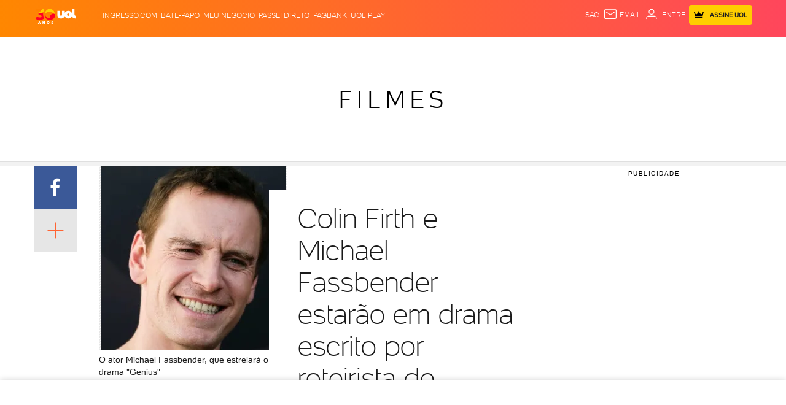

--- FILE ---
content_type: text/html;charset=UTF-8
request_url: https://cinema.uol.com.br/noticias/redacao/2012/11/01/colin-firth-e-michael-fassbender-estarao-em-drama-escrito-por-roteirista-de-skyfall.htm
body_size: 39042
content:
<!DOCTYPE html> <html lang="pt-br"> <head><meta charset="utf-8"><meta http-equiv="Content-Type" content="text/html; charset=utf-8"><script>window.adsType = 'uolads';
        window.pushAds = window.pushAds || [];</script><script>var _comscore = _comscore || [];
        _comscore.push({
            c1: "2",
            c2: "6036356",
            options: {
                enableFirstPartyCookie: true,
                bypassUserConsentRequirementFor1PCookie: true
            }
        });
        (function () {
            var s = document.createElement("script"),
                el = document.getElementsByTagName("script")[0];
            s.async = true;
            s.src = "https://sb.scorecardresearch.com/cs/6036356/beacon.js";
            el.parentNode.insertBefore(s, el);
        })();</script>    <title>Colin Firth e Michael Fassbender estarão em drama escrito por roteirista de &quot;Skyfall&quot; - 01/11/2012 - UOL Entretenimento</title><link rel="preconnect" href="https://stc.uol.com" crossorigin="anonymous"><link rel="preconnect" href="https://c.jsuol.com.br" crossorigin="anonymous"><link rel="preconnect" href="https://conteudo.jsuol.com.br" crossorigin="anonymous"><link rel="preconnect" href="https://conteudo.imguol.com.br" crossorigin="anonymous"><link rel="preconnect" href="https://me.jsuol.com.br" crossorigin="anonymous"><link rel="preconnect" href="https://www.google-analytics.com" crossorigin="anonymous"><link rel="dns-prefetch" href="https://stc.uol.com"><link rel="dns-prefetch" href="https://c.jsuol.com.br"><link rel="dns-prefetch" href="https://conteudo.jsuol.com.br"><link rel="dns-prefetch" href="https://conteudo.imguol.com.br"><link rel="dns-prefetch" href="https://me.jsuol.com.br"><link rel="dns-prefetch" href="https://www.google-analytics.com"><link rel="dns-prefetch" href="//securepubads.g.doubleclick.net.com"><link rel="dns-prefetch" href="https://tm.uol.com.br"><link rel="dns-prefetch" href="https://tm.jsuol.com.br">  <link rel="preload" href="https://stc.uol.com/c/webfont/projeto-grafico/v2/icones-setas/uol-icones-setas.woff?v6" as="font" crossorigin="anonymous" type="font/woff">  <link rel="preload" href="https://stc.uol.com/c/webfont/projeto-grafico/uol-font/verticais/Montserrat/Montserrat-Light.woff2" as="font" crossorigin="anonymous" type="font/woff2">  <link rel="preload" href="https://stc.uol.com/c/webfont/projeto-grafico/uol-font/verticais/Montserrat/Montserrat-Regular.woff2" as="font" crossorigin="anonymous" type="font/woff2">  <link rel="preload" href="https://stc.uol.com/c/webfont/projeto-grafico/uol-font/verticais/Montserrat/Montserrat-Medium.woff2" as="font" crossorigin="anonymous" type="font/woff2">  <link rel="preload" href="https://stc.uol.com/c/webfont/projeto-grafico/uol-font/verticais/Montserrat/Montserrat-SemiBold.woff2" as="font" crossorigin="anonymous" type="font/woff2">  <link rel="preload" href="https://stc.uol.com/c/webfont/projeto-grafico/uol-font/verticais/Montserrat/Montserrat-Bold.woff2" as="font" crossorigin="anonymous" type="font/woff2">   <link rel="preload" href="https://conteudo.imguol.com.br/2012/09/02/o-ator-michael-fassbender-posa-para-foto-na-cerimonia-de-premiacao-do-youtube-your-film-festival-2912-1346609143172_300x300.jpg.webp" as="image"  >  <link rel="preload" href="https://conteudo.imguol.com.br/2012/09/02/o-ator-michael-fassbender-posa-para-foto-na-cerimonia-de-premiacao-do-youtube-your-film-festival-2912-1346609143172_300x300.jpg" as="image"  >  <link rel="preload" href="https://me.jsuol.com.br/aud/uolentretenimento.js" as="script" crossorigin="anonymous"><link rel="preload" href="//c.jsuol.com.br/assets/?loadComponent=media&contentType=js&tpl=assets/dist/libs/jquery.min&cache=202601232125" as="script" crossorigin="anonymous"><link rel="preload" href="//c.jsuol.com.br/assets/?loadComponent=media&contentType=js&tpl=assets/dist/audience/audience.min&cache=202601232125" as="script" crossorigin="anonymous">   <meta property="fb:pages" content="21539158238">    <meta property="fb:pages" content="146391125938238">    <meta property="fb:pages" content="702958396425837">    <meta property="fb:pages" content="115401215190141">    <meta property="fb:pages" content="221456874659747">    <meta property="fb:pages" content="124493634232128">    <meta property="fb:pages" content="123014924007">    <meta property="fb:pages" content="124400289445">    <meta property="fb:pages" content="143813098922">    <meta property="fb:pages" content="112341259449730">    <meta property="fb:pages" content="357889721305340">    <meta property="fb:pages" content="120098554660">    <meta  name="referrer" content="no-referrer-when-downgrade">  <meta  name="description" content="Os atores Colin Firth (&quot;O Discurso do Rei&quot;) e Michael Fassbender (&quot;Prometheus&quot;) v&atilde;o estrelar o drama independente &quot;Genius&quot;.&quot;Genius&quot; tem roteiro de John Logan (&quot;Opera&ccedil;&atilde;o Skyfall&qu">  <meta  name="robots" content="index,follow,max-image-preview:large">  <meta  http-equiv="X-UA-Compatible" content="IE=edge,chrome=1">  <meta  name="viewport" content="width=device-width, viewport-fit=cover, initial-scale=1.0, user-scalable=yes, minimum-scale=1.0, maximum-scale=10.0">  <meta  name="format-detection" content="telephone=no">  <meta  name="google-site-verification" content="uPoEEmwsmGUXmhtQSbPK1DFcI9TNUZB19rqvpshC4vw">  <meta  name="p:domain_verify" content="iJ7w3DGFkgB03wl82ITt6M5nRz6orofQfPB1XWpvQ04=">  <meta  name="msapplication-tap-highlight" content="no">  <meta  property="fb:app_id" content="105376512840036">  <meta  property="og:name" content="UOL">  <meta  property="og:title" content="Colin Firth e Michael Fassbender estarão em drama escrito por roteirista de &quot;Skyfall&quot;">  <meta  property="og:description" content="Os atores Colin Firth (&quot;O Discurso do Rei&quot;) e Michael Fassbender (&quot;Prometheus&quot;) v&atilde;o estrelar o drama independente &quot;Genius&quot;.&quot;Genius&quot; tem roteiro de John Logan (&quot;Opera&ccedil;&atilde;o Skyfall&qu">  <meta  property="og:image" content="https://conteudo.imguol.com.br/2012/09/02/o-ator-michael-fassbender-posa-para-foto-na-cerimonia-de-premiacao-do-youtube-your-film-festival-2912-1346609143172_615x300.jpg">  <meta  property="og:image:width" content="615">  <meta  property="og:image:height" content="300">  <meta  property="og:url" content="https://cinema.uol.com.br/noticias/redacao/2012/11/01/colin-firth-e-michael-fassbender-estarao-em-drama-escrito-por-roteirista-de-skyfall.htm">  <meta  property="og:type" content="article">  <meta  property="og:locale" content="pt_BR">  <meta  property="article:publisher" content="https://www.facebook.com/UOL">  <meta  property="article:opinion" content="false">  <meta  name="twitter:title" content="Colin Firth e Michael Fassbender estarão em drama escrito por roteirista de &quot;Skyfall&quot;">  <meta  name="twitter:description" content="Os atores Colin Firth (&quot;O Discurso do Rei&quot;) e Michael Fassbender (&quot;Promethe...">  <meta  name="twitter:image" content="https://conteudo.imguol.com.br/2012/09/02/o-ator-michael-fassbender-posa-para-foto-na-cerimonia-de-premiacao-do-youtube-your-film-festival-2912-1346609143172_615x300.jpg">  <meta  name="twitter:card" content="summary_large_image">  <meta  name="twitter:site" content="UOLCinema @UOL">    <link  rel="shortcut icon" href="//conteudo.imguol.com.br/c/_layout/favicon/uol2021.ico" type="image/x-icon">  <link  rel="canonical" href="https://cinema.uol.com.br/noticias/redacao/2012/11/01/colin-firth-e-michael-fassbender-estarao-em-drama-escrito-por-roteirista-de-skyfall.htm">     <link rel="stylesheet" crossorigin="anonymous" href="//c.jsuol.com.br/assets/?loadComponent=assets&tpl=base-structure.css&origin=reset&hash=4059cd3ac981ad5b794445db8755cf45">  <link rel="stylesheet" crossorigin="anonymous" href="//c.jsuol.com.br/assets/?loadComponent=assets&tpl=default.css&origin=alert&hash=3ef46c4d0077cf26002a265cbc12b9ae">  <link rel="stylesheet" crossorigin="anonymous" href="//c.jsuol.com.br/assets/?loadComponent=assets&tpl=comment-default.css&origin=babel-login&hash=91d7a5c70881a89cc8b4a750bacdf38f">  <link rel="stylesheet" crossorigin="anonymous" href="//c.jsuol.com.br/assets/?loadComponent=assets&tpl=piano-modal.css&origin=piano-modal&hash=a4418fe9b4db17cbe132cf3e109d8100">  <link rel="stylesheet" crossorigin="anonymous" href="//c.jsuol.com.br/assets/?loadComponent=assets&tpl=ads-default.css&origin=ads&hash=f6faf9b8fbf41291c024efffed395bd7">  <link rel="stylesheet" crossorigin="anonymous" href="//c.jsuol.com.br/assets/?loadComponent=assets&tpl=base-structure-article.css&origin=title&hash=1edc0d14021ba5f19598f3c3ae060351">  <link rel="stylesheet" crossorigin="anonymous" href="//c.jsuol.com.br/assets/?loadComponent=assets&tpl=base-structure-sharing.css&origin=share&hash=14ea5e6056b36967106ace2f32a0a307">  <link rel="stylesheet" crossorigin="anonymous" href="//c.jsuol.com.br/assets/?loadComponent=assets&tpl=base-structure-colunists.css&origin=thumbnails&hash=d42e44e2ea1174425a662f855349f1c9">  <link rel="stylesheet" crossorigin="anonymous" href="//c.jsuol.com.br/assets/?loadComponent=assets&tpl=base-structure-related-content.css&origin=chartbeat-related-content&hash=f432ea2ad4aa1f57266ba455626286f9">  <link rel="stylesheet" crossorigin="anonymous" href="//c.jsuol.com.br/assets/?loadComponent=assets&tpl=collection-standard.css&origin=collection-standard&hash=06261e4944c4f5ef937855928154c901">  <link rel="stylesheet" crossorigin="anonymous" href="//c.jsuol.com.br/assets/?loadComponent=assets&tpl=components-loader.css&origin=components-loader&hash=c43419f735dcbf42ab96b7b5625fdb06">  <link rel="stylesheet" crossorigin="anonymous" href="//c.jsuol.com.br/assets/?loadComponent=assets&tpl=footer.css&origin=footer&hash=2bf820c1ae46c1b0fffba3da66a2a8b7">  <link rel="stylesheet" crossorigin="anonymous" href="//c.jsuol.com.br/assets/?loadComponent=assets&tpl=indice-default.css&origin=results-index&hash=4221ee04aeb21f954c8307fa754bc994">  <link rel="stylesheet" crossorigin="anonymous" href="//c.jsuol.com.br/assets/?loadComponent=assets&tpl=badge-content-past.css&origin=badge-content-past&hash=70b482b28d53080a08b170b0cfc116cf">  <link rel="stylesheet" crossorigin="anonymous" href="//c.jsuol.com.br/assets/?loadComponent=assets&tpl=magazine-cover.css&origin=magazine-cover&hash=b72d513c358f09fb2a15db6b8cf2b394">  <link rel="stylesheet" crossorigin="anonymous" href="//c.jsuol.com.br/assets/?loadComponent=assets&tpl=modal-content-ticker.css&origin=modal-content-ticker&hash=32981a32a91e4ae6e46193cc8df28ddb">  <link rel="stylesheet" crossorigin="anonymous" href="//c.jsuol.com.br/assets/?loadComponent=assets&tpl=offer-notice.css&origin=offer-notice&hash=3ef96f587403be2e24ebfefc12d74489">  <link rel="stylesheet" crossorigin="anonymous" href="//c.jsuol.com.br/assets/?loadComponent=assets&tpl=report-error-default.css&origin=report-error-button&hash=ce779795c5896b205f0225b30d544540">  <link rel="stylesheet" crossorigin="anonymous" href="//c.jsuol.com.br/assets/?loadComponent=assets&tpl=results-index-wrapper.css&origin=results-index-wrapper&hash=381a0616cf1deb086452c56b49458139">  <link rel="stylesheet" crossorigin="anonymous" href="//c.jsuol.com.br/assets/?loadComponent=assets&tpl=title-default.css&origin=section-title&hash=dc3282fc734baff0c88434bf61cd0035">  <link rel="stylesheet" crossorigin="anonymous" href="//c.jsuol.com.br/assets/?loadComponent=assets&tpl=base-structure-education.css&origin=tabs&hash=c36ee33fb77db50b84660bee6abe22fd">  <link rel="stylesheet" crossorigin="anonymous" href="//c.jsuol.com.br/assets/?loadComponent=assets&tpl=chunk-color$entretenimento.css&origin=entretenimento&hash=91f673f13d32c45b8cdda819451cf9fb">    <script type="text/javascript">;(function() {
            window.createMeasureObserver = (measureName) => {
                var markPrefix = `_uol-measure-${measureName}-${new Date().getTime()}`;

                performance.mark(`${markPrefix}-start`);

                return {
                    end: function() {
                        performance.mark(`${markPrefix}-end`);
                        performance.measure(`uol-measure-${measureName}`, `${markPrefix}-start`, `${markPrefix}-end`);
                        performance.clearMarks(`${markPrefix}-start`);
                        performance.clearMarks(`${markPrefix}-end`);
                    }
                }
            };

            /**
            * Gerenciador de eventos
            */
            window.gevent = {
                stack: [],
                RUN_ONCE: true,
                on: function(name, callback, once) {
                    this.stack.push([name, callback, !!once]);
                },
                emit: function(name, args) {
                    for (var i = this.stack.length, item; i--;) {
                        item = this.stack[i];
                        if (item[0] === name) {
                            item[1](args);
                            if (item[2]) {
                                this.stack.splice(i, 1);
                            }
                        }
                    }
                }
            };

            var runningSearch = false;
            var hadAnUserEvent = true;
            var elementsToWatch = window.elementsToWatch = new Map();
            var innerHeight = window.innerHeight;

            // timestamp da última rodada do requestAnimationFrame
            // É usado para limitar a procura por elementos visíveis.
            var lastAnimationTS = 0;

            // verifica se elemento está no viewport do usuário
            var isElementInViewport = function(el) {
                var rect = el.getBoundingClientRect();
                var clientHeight = window.innerHeight || document.documentElement.clientHeight;

                // garante que usa ao mínimo 280px de margem para fazer o lazyload
                var margin = clientHeight + Math.max(280, clientHeight * 0.2);

                // se a base do componente está acima da altura da tela do usuário, está oculto
                if(rect.bottom < 0 && rect.bottom > margin * -1) {
                    return false;
                }

                // se o topo do elemento está abaixo da altura da tela do usuário, está oculto
                if(rect.top > margin) {
                    return false;
                }

                // se a posição do topo é negativa, verifica se a altura dele ainda
                // compensa o que já foi scrollado
                if(rect.top < 0 && rect.height + rect.top < 0) {
                    return false;
                }

                return true;
            };

            var asynxNextFreeTime = () => {
                return new Promise((resolve) => {
                    if(window.requestIdleCallback) {
                        window.requestIdleCallback(resolve, {
                            timeout: 5000,
                        });
                    } else {
                        window.requestAnimationFrame(resolve);
                    }
                });
            };

            var asyncValidateIfElIsInViewPort = function(promise, el) {
                return promise.then(() => {
                    if(el) {
                        if(isElementInViewport(el) == true) {
                            const cb = elementsToWatch.get(el);

                            // remove da lista para não ser disparado novamente
                            elementsToWatch.delete(el);

                            cb();
                        }
                    }
                }).then(asynxNextFreeTime);
            };

            // inicia o fluxo de procura de elementos procurados
            var look = function() {
                if(window.requestIdleCallback) {
                    window.requestIdleCallback(findByVisibleElements, {
                        timeout: 5000,
                    });
                } else {
                    window.requestAnimationFrame(findByVisibleElements);
                }
            };

            var findByVisibleElements = function(ts) {
                var elapsedSinceLast = ts - lastAnimationTS;

                // se não teve nenhum evento que possa alterar a página
                if(hadAnUserEvent == false) {
                    return look();
                }

                if(elementsToWatch.size == 0) {
                    return look();
                }

                if(runningSearch == true) {
                    return look();
                }

                // procura por elementos visíveis apenas 5x/seg
                if(elapsedSinceLast < 1000/5) {
                    return look();
                }

                // atualiza o último ts
                lastAnimationTS = ts;

                // reseta status de scroll para não entrar novamente aqui
                hadAnUserEvent = false;

                // indica que está rodando a procura por elementos no viewport
                runningSearch = true;

                const done = Array.from(elementsToWatch.keys()).reduce(asyncValidateIfElIsInViewPort, Promise.resolve());

                // obtém todos os elementos que podem ter view contabilizados
                //elementsToWatch.forEach(function(cb, el) {
                //    if(isElementInViewport(el) == true) {
                //        // remove da lista para não ser disparado novamente
                //        elementsToWatch.delete(el);
                //        cb(el);
                //    }
                //});

                done.then(function() { runningSearch = false; });

                // reinicia o fluxo de procura
                look();
            };

            /**
            * Quando o elemento `el` entrar no viewport (-20%), cb será disparado.
            */
            window.lazyload = function(el, cb) {
                if(el.nodeType != Node.ELEMENT_NODE) {
                    throw new Error("element parameter should be a Element Node");
                }

                if(typeof cb !== 'function') {
                    throw new Error("callback parameter should be a Function");
                }

                elementsToWatch.set(el, cb);
            }

            var setUserEvent = function() {
                hadAnUserEvent = true;
            };

            window.addEventListener('scroll', setUserEvent, { capture: true, passive: true });
            window.addEventListener('click', setUserEvent, { passive: true });
            window.addEventListener('resize', setUserEvent, { passive: true });
            window.addEventListener('load', setUserEvent, { once: true, passive: true });
            window.addEventListener('DOMContentLoaded', setUserEvent, { once: true, passive: true });
            window.gevent.on('allJSLoadedAndCreated', setUserEvent, window.gevent.RUN_ONCE);

            // inicia a validação
            look();
        })();</script><script type="text/javascript">var inHeadTS=(new Date).getTime();window.isUolNewGraphicDesign=!0,window[window.adsType]=window[window.adsType]||[],window.universal_variable=window.universal_variable||{},window.universal_variable.dfp={custom_params:{subchan:"",keyword:""}},window.universal_variable.page=window.universal_variable.page||{},window.universal_variable.page.tags=[28491,52864];var _sf_async_config=_sf_async_config||{};_sf_async_config.uid=61085,_sf_async_config.domain="uol.com.br",_sf_async_config.flickerControl=!1,_sf_async_config.useCanonical=!0,_sf_async_config.autoDetect=!1;var _sf_startpt=(new Date).getTime();window.pageTags=[{"name":"Colin Firth","id":28491},{"name":"Michael Fassbender","id":52864}]</script><script type="text/javascript">!function(t,n,o){t[n]=t[n]||function(){(t[n].q=t[n].q||[]).push(arguments)},t[n].t=t[n].t||[],t[n].t.push(o)}(window,"uolAnalytics","uolestacoes")</script><script crossorigin="anonymous" async src="https://me.jsuol.com.br/aud/uolentretenimento.js"></script>     <script async src="https://securepubads.g.doubleclick.net/tag/js/gpt.js"></script><script async src="https://tm.jsuol.com.br/modules/external/Prebid.js"></script>   <script async src="https://tm.jsuol.com.br/uoltm.js?id=ebo9lw"></script>  <link rel="preload" href="https://4b91477e-f67b-4d81-86db-a9742bd41e9c.edge.permutive.app/4b91477e-f67b-4d81-86db-a9742bd41e9c-web.js" as="script"><script async src="https://static.chartbeat.com/js/chartbeat_mab.js"></script>   <script>!function (e, t, n, s, u, a) {
                    e.twq || (s = e.twq = function () {
                            s.exe ? s.exe.apply(s, arguments) : s.queue.push(arguments);
                        }, s.version = '1.1', s.queue = [], u = t.createElement(n), u.async = !0, u.src =
                        'https://static.ads-twitter.com/uwt.js', a = t.getElementsByTagName(n)[0], a.parentNode.insertBefore(u,
                            a))
                }(window, document, 'script');
                twq('config', 'o8w3y');</script><script type="text/javascript">twq("event","tw-o8w3y-of3tq",{})</script>   <script type="text/javascript">(function(c,l,a,r,i,t,y){
                c[a]=c[a]||function(){(c[a].q=c[a].q||[]).push(arguments)};
                t=l.createElement(r);
                t.async=1;
                t.src= `https://www.clarity.ms/tag/${i}`;
                y=l.getElementsByTagName(r)[0];
                y.parentNode.insertBefore(t,y);
            })(window, document, "clarity", "script", "k0p1ivolq3");</script>  <script type="text/javascript">var Component={}</script> <script type="text/javascript" id="see-jserror">;(function(window) {
    // Valida se o navegador possui suporte para `Symbol`. Se não tiver,
    // está em um range de navegadores não mais suportados pelo UOL e que
    // não precisam ter o registro de erros feito.
    var isBrowserSupported = "Symbol" in window;

    console.log('[see-jserror] ativando registro de erro', isBrowserSupported);

    var historyErrors = [{
        message: "Script error.",
        stack: "Script error. at :0:0"
    }];

    var findError = function(data) {
        data = data || {};
        for(var i=0; i < historyErrors.length; i++) {
            if(data.message == historyErrors[i].message && data.stack == historyErrors[i].stack) {
                console.log('[see-jserror] erro já reportado');
                return true;
            }
        }

        historyErrors.push(data);

        return false;
    };

    var storageValidation = (function(window) {
        'use strict';
        var validation;
        try {
            // IE <= 9 e demais navegadores devem retornar TRUE
            validation = !!window.localStorage;

            // Se estiver em modo Private no Safari, DOM Exception será retornado,
            // alegando falta de espaço para armazenamento.
            if(validation === true) {
                localStorage.setItem('__test', '');
                localStorage.removeItem('__test');
            }
        } catch(e) {
            // possível erro de Access Denied no IE 10 ou
            // modo private no Safari.
            validation = false;
        }
        return validation;
    }(window));

    function getAdBlockerStatus() {
        try {
            switch (googlefc.getAdBlockerStatus()) {
            case googlefc.AdBlockerStatusEnum.EXTENSION_LEVEL_AD_BLOCKER:
                return 'EXTENSION_LEVEL_AD_BLOCKER';

            case googlefc.AdBlockerStatusEnum.NETWORK_LEVEL_AD_BLOCKER:
                return 'NETWORK_LEVEL_AD_BLOCKER';

            case googlefc.AdBlockerStatusEnum.NO_AD_BLOCKER:
                return 'NO_AD_BLOCKER';

            case googlefc.AdBlockerStatusEnum.UNKNOWN:
                return 'UNKNOWN';
            }
        } catch(err) {
            return `GOOGLEFC_ERROR: ${err.message}`;
        }
    };

    function continueReportError(data) {
        console.log('[see-jserror] novo erro reportado');

        var body = [{
            'groupingMap': {
                'Url': window.location.href,
                'UserAgent': window.navigator.userAgent + '',
                'CookieAtivado': window.navigator.cookieEnabled + '',
                'Language': window.navigator.language,
                'LocalStorage': storageValidation + '',
                'Erro': data.message || '',
                'Stack': data.stack || '',
                'AdBlockerStatus': getAdBlockerStatus(),
                'HitJsDomain': 'true',
                'ErrorTime': data.ErrorTime,
            },
            'measureMap': {
                'JSErrors': 1
            }
        }];

        // valida se tem acesso ao c.jsuol para descartar problemas de proxy ou bloqueios
        // em redes corporativas / adblocks
        fetch("https://c.jsuol.com.br/assets/?loadComponent=media&contentType=js").then(function(response) {
            if(response.status == 200) {
                return Promise.resolve();
            }

            return Promise.reject('Failed to fetch, statusCode ' + response.status);
        }).catch(function(err) {
            body[0].groupingMap.HitJsDomain = 'false';
            body[0].groupingMap.Erro += ' (hit jsuol: ' + err.message + ')';
        }).then(function() {
            var req = new XMLHttpRequest();
            req.open('POST', '//logger.uol.com.br/v1/?prd=41&disp=true&mm=true', true);
            req.setRequestHeader('Content-Type', 'application/json; charset=UTF-8');
            req.send(JSON.stringify(body));
        });
    }

    window.ReportError = function(data) {
        if(isBrowserSupported === false) {
            console.log('[see-jserror] browser not supported, ignoring error');
            return undefined;
        }

        try {
            console.log('[see-jserror] report error');

            // utiliza try..catch para evitar loop
            data = data || {};

            if(findError(data) == true) {
                return undefined;
            }

            data.ErrorTime = performance.now();

            // limita o wait ao Google FC em 5s para evitar perder registro de erro
            // caso ocorra algum problema com a lib
            var googleFcTimeout = setTimeout(function() {
                continueReportError(data);
            }, 5 * 1000);

            // Make sure that the properties exist on the window.
            window.googlefc = window.googlefc || {};
            window.googlefc.ccpa = window.googlefc.ccpa || {}
            window.googlefc.callbackQueue = window.googlefc.callbackQueue || [];

            // Garante que o Google FC está pronto e com o status de adblock obtido.
            googlefc.callbackQueue.push({
                'AD_BLOCK_DATA_READY': function () {
                    clearTimeout(googleFcTimeout);
                    continueReportError(data);
                }
            });
        } catch(err) {
            console.error('[see-jserror] erro ao enviar erro :/', err.message);
            return undefined;
        }
    };

    window.onerror = function(message, file, line, column, error) {
        try {
            // utiliza try..catch para evitar loop
            window.ReportError({
                message: error ? error.message : message,
                stack: error ? error.stack : message+' at '+file+':'+line+':'+column
            });
        } catch(e) { console.error('[see-jserror] catch ', e) }
    };
})(window);</script>  <script async src="https://imasdk.googleapis.com/js/sdkloader/ima3.js"></script>  <script type="text/javascript">window._uolabtestsev=window._uolabtestsev||[]</script>  <link rel="dns-prefetch" href="https://udr.uol.com.br">    </head><body class="  anchorAds" data-anchorAds="true"><noscript><img src="https://sb.scorecardresearch.com/p?c1=2&c2=6036356&cv=4.4.0&cj=1&sd" ></noscript><script type="text">var anchor = true</script>          <script type="application/ld+json">[{"@type":"NewsArticle","@context":"http://schema.org","headline":"Colin Firth e Michael Fassbender estarão em drama escrito por roteirista de \"Skyfall\"","description":"Os atores Colin Firth (&quot;O Discurso do Rei&quot;) e Michael Fassbender (&quot;Prometheus&quot;) v&atilde;o estrelar o drama independente &quot;Genius&quot;.&quot;Genius&quot; tem roteiro de John Logan (&quot;Opera&ccedil;&atilde;o Skyfall&quot;) e dir","url":"https://cinema.uol.com.br/noticias/redacao/2012/11/01/colin-firth-e-michael-fassbender-estarao-em-drama-escrito-por-roteirista-de-skyfall.htm","image":{"url":"https://conteudo.imguol.com.br/c/interacao/facebook/uol-cinema-wide.png","width":2960,"height":1163,"@type":"ImageObject"},"mainEntityOfPage":"https://cinema.uol.com.br/noticias/redacao/2012/11/01/colin-firth-e-michael-fassbender-estarao-em-drama-escrito-por-roteirista-de-skyfall.htm","datePublished":"2012-11-01T19:58:16-02:00","dateModified":"2012-11-01T19:59:35-02:00"}]</script>   <header class="header webalert_parent_container gradient fixed " data-chn-id="121" data-has-scroll-metrics='' data-scroll-metrics='' >  <div class="container"><div class="over"><div class="header-menu-lateral"> <ul class="products clearfix hidden-xs hidden-sm">  <li><a href="https://www.ingresso.com/?utm_source&#x3D;uol.com.br&amp;utm_medium&#x3D;barrauol&amp;utm_campaign&#x3D;linkfixo_barrauol&amp;utm_content&#x3D;barrauol-link-ingressocom&amp;utm_term&#x3D;barrauol-ingressocom" data-audience-click='{&quot;component&quot;:&quot;barra-uol&quot;,&quot;reference&quot;:&quot;item-ingresso.com&quot;,&quot;position&quot;:&quot;coluna-unica&quot;,&quot;area&quot;:&quot;barra-uol&quot;,&quot;mediaName&quot;:&quot;Home&quot;}'>Ingresso.com</a></li>  <li><a href="https://batepapo.uol.com.br/?utm_source&#x3D;midia-interna_uol.com.br&amp;utm_medium&#x3D;barrauol-internas&amp;utm_campaign&#x3D;linkfixo_barrauol&amp;utm_term&#x3D;barrauol-uolplay&amp;utm_content&#x3D;barrauol" data-audience-click='{&quot;component&quot;:&quot;barra-uol&quot;,&quot;reference&quot;:&quot;item-batepapo&quot;,&quot;position&quot;:&quot;coluna-unica&quot;,&quot;area&quot;:&quot;barra-uol&quot;,&quot;mediaName&quot;:&quot;Home&quot;}'>BATE-PAPO</a></li>  <li><a href="https://meunegocio.uol.com.br/?utm_source&#x3D;uol.com.br&amp;utm_medium&#x3D;barrauol&amp;utm_campaign&#x3D;linkfixo-barrauol-umn&amp;utm_term&#x3D;barrauol-umn&amp;utm_content&#x3D;barrauol-umn" data-audience-click='{&quot;component&quot;:&quot;barra-uol&quot;,&quot;reference&quot;:&quot;item-uol-meunegocio&quot;,&quot;position&quot;:&quot;coluna-unica&quot;,&quot;area&quot;:&quot;barra-uol&quot;,&quot;mediaName&quot;:&quot;Home&quot;}'>MEU NEGÓCIO</a></li>  <li><a href="https://www.passeidireto.com/?utm_source&#x3D;uol.com.br&amp;utm_medium&#x3D;barra-uol-interna" data-audience-click='{&quot;component&quot;:&quot;barra-uol&quot;,&quot;reference&quot;:&quot;item-cursos&quot;,&quot;position&quot;:&quot;coluna-unica&quot;,&quot;area&quot;:&quot;barra-uol&quot;,&quot;mediaName&quot;:&quot;Home&quot;}'>Passei Direto</a></li>  <li><a href="https://pagbank.onelink.me/Dzpm?pid&#x3D;midia-interna&amp;c&#x3D;26052023_uol_linkfixo&amp;af_channel&#x3D;uol&amp;af_adset&#x3D;parceiros&amp;af_dp&#x3D;psmyaccount%3A%2F%2Fhome&amp;utm_source&#x3D;appsflyer-midia-interna&amp;utm_medium&#x3D;uol&amp;utm_campaign&#x3D;26052023_uol_linkfixo&amp;utm_content&#x3D;parceiros&amp;af_web_dp&#x3D;https%3A%2F%2Fpagseguro.com.br&amp;af_force_deeplink&#x3D;true" data-audience-click='{&quot;component&quot;:&quot;barra-uol&quot;,&quot;reference&quot;:&quot;item-pagbank&quot;,&quot;position&quot;:&quot;coluna-unica&quot;,&quot;area&quot;:&quot;barra-uol&quot;,&quot;mediaName&quot;:&quot;Home&quot;}'>PagBank</a></li>  <li><a href="https://play.uol.com.br/?utm_source&#x3D;uol.com.br&amp;utm_medium&#x3D;barrauol&amp;utm_campaign&#x3D;linkfixo_barrauol&amp;utm_term&#x3D;barrauol-uolplay&amp;utm_content&#x3D;barrauol" data-audience-click='{&quot;channel&quot;:&quot;uolplay&quot;,&quot;category&quot;:&quot;menu&quot;,&quot;reference&quot;:&quot;menu-topo-nivel-1&quot;,&quot;component&quot;:&quot;barra-uol&quot;,&quot;position&quot;:&quot;coluna-unica&quot;,&quot;area&quot;:&quot;barra-uol&quot;,&quot;mediaName&quot;:&quot;Home&quot;}'>UOL Play</a></li>  </ul>  </div><div class="header-logo"><div class="logo "><div class="alignment"><a href="https://www.uol.com.br/" aria-label="UOL - O melhor conteúdo" data-audience-click='{&quot;component&quot;:&quot;barra-uol&quot;,&quot;reference&quot;:&quot;logo-uol&quot;,&quot;position&quot;:&quot;coluna-unica&quot;,&quot;area&quot;:&quot;barra-uol&quot;}'><picture>   <img  src="https://conteudo.imguol.com.br/c/_layout/v3/logo-30-anos/logo-uol-30-negativo.svg" class="logo logo-uol-svg" width="60" height="21" alt="UOL - O melhor conteúdo">   </picture></a> <a href="https://entretenimento.uol.com.br" aria-label="Entretenimento"  data-audience-click='{&quot;component&quot;:&quot;barra-uol&quot;,&quot;reference&quot;:&quot;ir-para-home-principal&quot;,&quot;position&quot;:&quot;coluna-unica&quot;,&quot;area&quot;:&quot;barra-uol&quot;}'><span class="station">Entretenimento</span> </a>  </div></div><?xml version="1.0" encoding="utf-8"?> <svg  version='1.1' xmlns='http://www.w3.org/2000/svg' xmlns:xlink='http://www.w3.org/1999/xlink' x='0px' y='0px' viewBox='0 0 48 48' style='display:none;' xml:space='preserve' class='' preserveAspectRatio='xMidYMin'>    <symbol id="svg-uol" viewBox="0 0 37.6 14.2"><path d="M12.8,2.8v2.8c0.3-1.6,1.1-2.9,2.5-4S18.2,0,20,0s3.4,0.5,4.6,1.6s2,2.4,2.4,4V0.4h2.1	c0.9,0,1.5,0.2,1.8,0.7s0.5,1,0.5,1.8V10h6.2v1.6c0,0.9-0.2,1.5-0.6,1.8s-1,0.5-1.9,0.5H27V8.7c-0.3,1.5-1.1,2.8-2.5,3.9	s-2.8,1.6-4.5,1.6c-1.8,0-3.4-0.6-4.7-1.7s-2.2-2.5-2.5-4.2c-0.1,2.2-0.7,3.7-1.8,4.6s-2.6,1.3-4.6,1.3s-3.6-0.5-4.7-1.5	S0,9.9,0,7.6V0.3h2.1C3,0.3,3.6,0.5,3.9,1s0.5,1,0.5,1.8v4.8c0,0.9,0.2,1.6,0.6,1.9S5.9,10,6.5,10s1.1-0.2,1.4-0.5s0.6-1,0.6-1.9	V0.3h2.1c0.9,0,1.5,0.2,1.8,0.7S12.8,2,12.8,2.8z M17,7.1c0,0.9,0.3,1.6,0.8,2.2s1.3,0.9,2.1,0.9s1.6-0.3,2.2-0.9S23,8,23,7.1	s-0.3-1.6-0.9-2.2S20.8,4,19.9,4s-1.6,0.3-2.1,0.9S17,6.2,17,7.1z"/></symbol>     </svg> </div>   <div class="header-services"><ul class="services black"><li class="hidden-xs hidden-sm sac"><a href="https://sac.uol.com.br/" data-audience-click='{&quot;component&quot;:&quot;barra-uol&quot;,&quot;reference&quot;:&quot;item-sac&quot;,&quot;position&quot;:&quot;coluna-unica&quot;,&quot;area&quot;:&quot;barra-uol&quot;,&quot;mediaName&quot;:&quot;Home&quot;}'>sac</a></li><li><a href="https://mail.uol.com.br/checkin" id="uol-mail-link" class="email" data-audience-click='{&quot;action&quot;:&quot;clique&quot;,&quot;component&quot;:&quot;barra-uol&quot;,&quot;reference&quot;:&quot;email-checkin&quot;,&quot;position&quot;:&quot;coluna-unica&quot;,&quot;area&quot;:&quot;barra-uol&quot;,&quot;mediaName&quot;:&quot;Home&quot;}' aria-label="UOL Mail - O email do UOL"><div class="mail-notification"></div> <svg class="email-icon"><use xlink:href="#svg-mail"></svg> </a></li><li class="widget"><div id="profile-avatar" class="widget-profile" data-config='{"sourceJs":"//conteudo.jsuol.com.br/p/perfil/js/widgetNotify.v3.js","avatarSize":"full","avatarIconColor":"white","widgetStyle":{"username":"color:#fff;","counter":"","zIndex":6000007}}'></div><script>window.widgetCustom = {"comments":{"titulo":"Deixe seu comentário","texto":"Para dar sua opinião e participar do debate, faça seu login no UOL"},"ver-depois":{"titulo":"Salve seus links","texto":"Para ver depois o conteúdo que você escolheu, faça seu login no UOL"},"poll":{"titulo":"Vote na enquete","texto":"Para confirmar sua escolha, faça seu login no UOL"},"login-news-feedback":{"titulo":"O conteúdo foi útil para você?","texto":"Para confirmar sua escolha, faça seu login no UOL"}};</script></li><li class="signin" data-subscriber-page="false"><a href=" https://assine.uol.com.br/?utm_source=uol.com.br&utm_medium=barra-uol&utm_campaign=barra-uol-assine&utm_content=botao-assine-entretenimento" title="Assine" data-audience-print='{&quot;action&quot;:&quot;impressao&quot;,&quot;category&quot;:&quot;botao-assine-topo&quot;,&quot;component&quot;:&quot;botao-assine-topo&quot;,&quot;reference&quot;:&quot;componente-visualizado&quot;}' data-audience-click='{&quot;component&quot;:&quot;barra-uol&quot;,&quot;reference&quot;:&quot;botao-assine&quot;,&quot;position&quot;:&quot;coluna-unica&quot;,&quot;area&quot;:&quot;barra-uol&quot;,&quot;mediaName&quot;:&quot;Home&quot;}'><svg class="crown-icon for-320"><use xlink:href="#svg-crown"></svg> <span>Assine</span><span>UOL</span></a></li></ul> </div></div><div class="under hidden-xs"><nav data-async-header="false" data-menu-updated="20260123154122" class="header-menu gradient    hrz  ">  <div class="menu-layer"><ul class="menu-wrapper ">  <li class="menu-item has-submenu"><a  href="https://produtos.uol.com.br/?utm_source&#x3D;home_organic_menu-fixo-header&amp;utm_medium&#x3D;home&amp;utm_campaign&#x3D;home_organic_menu-fixo-header" title="Produtos" data-audience-click='{&quot;component&quot;:&quot;menu&quot;,&quot;reference&quot;:&quot;menu-topo-nivel-1&quot;,&quot;area&quot;:&quot;produtos&quot;,&quot;position&quot;:&quot;item-2&quot;}'>Produtos  </a>  <div class="submenu  ">   <div class="submenu-item ">  <ul >  <li ><a  href="https://plus.uol.com.br/?utm_source&#x3D;home_organic_menu-produtos&amp;utm_medium&#x3D;home&amp;utm_campaign&#x3D;home_organic_menu-produtos" title="UOL+" data-audience-click='{&quot;component&quot;:&quot;menu&quot;,&quot;reference&quot;:&quot;menu-topo-nivel-2&quot;,&quot;area&quot;:&quot;produtos&quot;,&quot;position&quot;:&quot;item-1&quot;}'>UOL+</a></li>  <li ><a  href="https://play.uol.com.br/?utm_source&#x3D;home_organic_menu-fixo-header-pv&amp;utm_medium&#x3D;home&amp;utm_campaign&#x3D;home_organic_menu-fixo-header-pv " title="UOL Play - TV Online" data-audience-click='{&quot;component&quot;:&quot;menu&quot;,&quot;reference&quot;:&quot;menu-topo-nivel-2&quot;,&quot;area&quot;:&quot;produtos&quot;,&quot;position&quot;:&quot;item-2&quot;}'>UOL Play - TV Online</a></li>  <li ><a  href="https://play.uol.com.br/lp/universalplus?utm_source&#x3D;home_organic_menu-fixo-header-universal&amp;utm_medium&#x3D;home&amp;utm_campaign&#x3D;home_organic_menu-fixo-header-universal " title="Universal+" data-audience-click='{&quot;component&quot;:&quot;menu&quot;,&quot;reference&quot;:&quot;menu-topo-nivel-2&quot;,&quot;area&quot;:&quot;produtos&quot;,&quot;position&quot;:&quot;item-3&quot;}'>Universal+</a></li>  <li ><a  href="https://play.uol.com.br/lp/esportes/max?utm_source&#x3D;home_organic_menu-fixo-header-champions&amp;utm_medium&#x3D;home&amp;utm_campaign&#x3D;home_organic_menu-fixo-header-champions " title="Champions League" data-audience-click='{&quot;component&quot;:&quot;menu&quot;,&quot;reference&quot;:&quot;menu-topo-nivel-2&quot;,&quot;area&quot;:&quot;produtos&quot;,&quot;position&quot;:&quot;item-4&quot;}'>Champions League</a></li>  <li ><a  href="https://produtos.drive.uol.com.br/?utm_source&#x3D;home_organic_menu-produtos&amp;utm_medium&#x3D;home&amp;utm_campaign&#x3D;home_organic_menu-produtos" title="UOL Drive" data-audience-click='{&quot;component&quot;:&quot;menu&quot;,&quot;reference&quot;:&quot;menu-topo-nivel-2&quot;,&quot;area&quot;:&quot;produtos&quot;,&quot;position&quot;:&quot;item-5&quot;}'>UOL Drive</a></li>  <li ><a  href="https://assistenciatecnica.uol.com.br/?utm_source&#x3D;home_organic_menu-fixo-header&amp;utm_medium&#x3D;home&amp;utm_campaign&#x3D;home_organic_menu-fixo-header" title="UOL Assistência Técnica" data-audience-click='{&quot;component&quot;:&quot;menu&quot;,&quot;reference&quot;:&quot;menu-topo-nivel-2&quot;,&quot;area&quot;:&quot;produtos&quot;,&quot;position&quot;:&quot;item-7&quot;}'>UOL Assistência Técnica</a></li>  <li ><a  href="https://resolve.uol.com.br/?utm_source&#x3D;home_organic_menu-fixo-header&amp;utm_medium&#x3D;home&amp;utm_campaign&#x3D;home_organic_menu-fixo-header" title="UOL Resolve" data-audience-click='{&quot;component&quot;:&quot;menu&quot;,&quot;reference&quot;:&quot;menu-topo-nivel-2&quot;,&quot;area&quot;:&quot;produtos&quot;,&quot;position&quot;:&quot;item-8&quot;}'>UOL Resolve</a></li>  <li ><a  href="https://antivirus.uol.com.br/?utm_source&#x3D;home_organic_menu-fixo-header&amp;utm_medium&#x3D;home&amp;utm_campaign&#x3D;home_organic_menu-fixo-header" title="UOL Antivírus" data-audience-click='{&quot;component&quot;:&quot;menu&quot;,&quot;reference&quot;:&quot;menu-topo-nivel-2&quot;,&quot;area&quot;:&quot;produtos&quot;,&quot;position&quot;:&quot;item-9&quot;}'>UOL Antivírus</a></li>  <li ><a  href="https://batepapo.uol.com.br/?utm_source&#x3D;home_organic_menu-fixo-header&amp;utm_medium&#x3D;home&amp;utm_campaign&#x3D;home_organic_menu-fixo-header" title="Bate-Papo UOL" data-audience-click='{&quot;component&quot;:&quot;menu&quot;,&quot;reference&quot;:&quot;menu-topo-nivel-2&quot;,&quot;area&quot;:&quot;produtos&quot;,&quot;position&quot;:&quot;item-10&quot;}'>Bate-Papo UOL</a></li>  <li ><a  href="https://sexo.uol.com.br/?utm_source&#x3D;home_organic_menu-fixo-header&amp;utm_medium&#x3D;home&amp;utm_campaign&#x3D;home_organic_menu-fixo-header" title="UOL Sexo" data-audience-click='{&quot;component&quot;:&quot;menu&quot;,&quot;reference&quot;:&quot;menu-topo-nivel-2&quot;,&quot;area&quot;:&quot;produtos&quot;,&quot;position&quot;:&quot;item-11&quot;}'>UOL Sexo</a></li>  <li ><a  href="https://email.uol.com.br/bem-vindo?utm_source&#x3D;home_organic_menu-fixo-header&amp;utm_medium&#x3D;home&amp;utm_campaign&#x3D;home_organic_menu-fixo-header" title="UOL Mail" data-audience-click='{&quot;component&quot;:&quot;menu&quot;,&quot;reference&quot;:&quot;menu-topo-nivel-2&quot;,&quot;area&quot;:&quot;produtos&quot;,&quot;position&quot;:&quot;item-12&quot;}'>UOL Mail</a></li>  <li ><a  href="https://clube.uol.com.br/?utm_source&#x3D;home_organic_menu-fixo-header&amp;utm_medium&#x3D;home&amp;utm_campaign&#x3D;home_organic_menu-fixo-header" title="Clube UOL" data-audience-click='{&quot;component&quot;:&quot;menu&quot;,&quot;reference&quot;:&quot;menu-topo-nivel-2&quot;,&quot;area&quot;:&quot;produtos&quot;,&quot;position&quot;:&quot;item-13&quot;}'>Clube UOL</a></li>  <li ><a  href="https://ads.uol.com.br/?utm_source&#x3D;home_organic_menu-fixo-header&amp;utm_medium&#x3D;home&amp;utm_campaign&#x3D;home_organic_menu-fixo-header" title="UOL ADS" data-audience-click='{&quot;component&quot;:&quot;menu&quot;,&quot;reference&quot;:&quot;menu-topo-nivel-2&quot;,&quot;area&quot;:&quot;produtos&quot;,&quot;position&quot;:&quot;item-14&quot;}'>UOL ADS</a></li>  <li ><a  href="https://uolhost.uol.com.br/?utm_source&#x3D;home_organic_menu-fixo-header&amp;utm_medium&#x3D;home&amp;utm_campaign&#x3D;home_organic_menu-fixo-header" title="UOL Host" data-audience-click='{&quot;component&quot;:&quot;menu&quot;,&quot;reference&quot;:&quot;menu-topo-nivel-2&quot;,&quot;area&quot;:&quot;produtos&quot;,&quot;position&quot;:&quot;item-15&quot;}'>UOL Host</a></li>  <li ><a  href="https://uolhost.uol.com.br/registro-de-dominio/?utm_source&#x3D;home_organic_menu-fixo-header&amp;utm_medium&#x3D;home&amp;utm_campaign&#x3D;home_organic_menu-fixo-header" title="Domínio" data-audience-click='{&quot;component&quot;:&quot;menu&quot;,&quot;reference&quot;:&quot;menu-topo-nivel-2&quot;,&quot;area&quot;:&quot;produtos&quot;,&quot;position&quot;:&quot;item-17&quot;}'>Domínio</a></li>  <li ><a  href="https://uolhost.uol.com.br/loja-virtual/?utm_source&#x3D;home_organic_menu-fixo-header&amp;utm_medium&#x3D;home&amp;utm_campaign&#x3D;home_organic_menu-fixo-header" title="Loja Virtual" data-audience-click='{&quot;component&quot;:&quot;menu&quot;,&quot;reference&quot;:&quot;menu-topo-nivel-2&quot;,&quot;area&quot;:&quot;produtos&quot;,&quot;position&quot;:&quot;item-18&quot;}'>Loja Virtual</a></li>  <li ><a  href="https://uolhost.uol.com.br/criador-de-sites/?utm_source&#x3D;home_organic_menu-fixo-header&amp;utm_medium&#x3D;home&amp;utm_campaign&#x3D;home_organic_menu-fixo-header" title="Criador de Sites" data-audience-click='{&quot;component&quot;:&quot;menu&quot;,&quot;reference&quot;:&quot;menu-topo-nivel-2&quot;,&quot;area&quot;:&quot;produtos&quot;,&quot;position&quot;:&quot;item-19&quot;}'>Criador de Sites</a></li>  <li ><a  href="https://uolhost.uol.com.br/e-mail/?utm_source&#x3D;home_organic_menu-fixo-header&amp;utm_medium&#x3D;home&amp;utm_campaign&#x3D;home_organic_menu-fixo-header" title="E-mail Profissional" data-audience-click='{&quot;component&quot;:&quot;menu&quot;,&quot;reference&quot;:&quot;menu-topo-nivel-2&quot;,&quot;area&quot;:&quot;produtos&quot;,&quot;position&quot;:&quot;item-20&quot;}'>E-mail Profissional</a></li>  <li ><a  href="https://afiliados.uol.com.br/index.html?utm_source&#x3D;home_organic_menu-fixo-header&amp;utm_medium&#x3D;home&amp;utm_campaign&#x3D;home_organic_menu-fixo-header#" title="UOL Afiliados" data-audience-click='{&quot;component&quot;:&quot;menu&quot;,&quot;reference&quot;:&quot;menu-topo-nivel-2&quot;,&quot;area&quot;:&quot;produtos&quot;,&quot;position&quot;:&quot;item-21&quot;}'>UOL Afiliados</a></li>  </ul></div>  <div class="submenu-item assine-vitrine-fixa">   <h4 class="submenu-title"><a  href="https://assine.uol.com.br/?utm_source&#x3D;uol_home_menu-produtos&amp;utm_medium&#x3D;linkfixo_submenu_produtos-cta-assine&amp;utm_campaign&#x3D;uolhome-submenu_produtos-cta-assine" title="Assine UOL" data-audience-click='{&quot;component&quot;:&quot;menu&quot;,&quot;reference&quot;:&quot;menu-topo-nivel-2-chapeu-vitrine&quot;,&quot;area&quot;:&quot;assine&quot;,&quot;position&quot;:&quot;titulo&quot;}'>Assine UOL<svg><use xlink:href="#svg-single-arrow-right" /></svg></a></h4>  <ul >  <li ><a  href="https://assine.uol.com.br/" title="&lt;b&gt;4003-6118&lt;/b&gt; capitais" data-audience-click='{&quot;component&quot;:&quot;menu&quot;,&quot;reference&quot;:&quot;menu-topo-nivel-2-vitrine&quot;,&quot;area&quot;:&quot;assine&quot;,&quot;position&quot;:&quot;item-1&quot;}'><b>4003-6118</b> capitais</a></li>  <li ><a  href="https://assine.uol.com.br/" title="&lt;b&gt;0800 703 3000&lt;/b&gt; demais localidades" data-audience-click='{&quot;component&quot;:&quot;menu&quot;,&quot;reference&quot;:&quot;menu-topo-nivel-2-vitrine&quot;,&quot;area&quot;:&quot;assine&quot;,&quot;position&quot;:&quot;item-1&quot;}'><b>0800 703 3000</b> demais localidades</a></li>  <li ><a  href="https://assine.uol.com.br/" title="Assine e tenha acesso ilimitado ao conteúdo exclusivo e a produtos UOL" data-audience-click='{&quot;component&quot;:&quot;menu&quot;,&quot;reference&quot;:&quot;menu-topo-nivel-2-vitrine&quot;,&quot;area&quot;:&quot;assine&quot;,&quot;position&quot;:&quot;item-2&quot;}'>Assine e tenha acesso ilimitado ao conteúdo exclusivo e a produtos UOL</a></li>  </ul></div>  </div>  </li>  <li class="menu-item"><a  href="https://www.uol.com.br/flash/" title="Flash" data-audience-click='{&quot;component&quot;:&quot;menu&quot;,&quot;reference&quot;:&quot;menu-topo-nivel-1&quot;,&quot;position&quot;:&quot;item-3&quot;,&quot;area&quot;:&quot;flash&quot;}'>Flash  </a>  </li>  <li class="menu-item has-submenu"><a  href="https://noticias.uol.com.br/" title="Notícias" data-audience-click='{&quot;component&quot;:&quot;menu&quot;,&quot;reference&quot;:&quot;menu-topo-nivel-1&quot;,&quot;area&quot;:&quot;noticias&quot;,&quot;position&quot;:&quot;item-5&quot;}'>Notícias  </a>  <div class="submenu  ">   <div class="submenu-item ">  <ul >  <li ><a  href="https://noticias.uol.com.br/blogs-e-colunas/" title="Colunas" data-audience-click='{&quot;component&quot;:&quot;menu&quot;,&quot;reference&quot;:&quot;menu-topo-nivel-2&quot;,&quot;area&quot;:&quot;noticias&quot;,&quot;position&quot;:&quot;item-2&quot;}'>Colunas</a></li>  <li ><a  href="https://noticias.uol.com.br/cotidiano/" title="Cotidiano" data-audience-click='{&quot;component&quot;:&quot;menu&quot;,&quot;reference&quot;:&quot;menu-topo-nivel-2&quot;,&quot;area&quot;:&quot;noticias&quot;,&quot;position&quot;:&quot;item-3&quot;}'>Cotidiano</a></li>  <li ><a  href="https://educacao.uol.com.br/" title="Educação" data-audience-click='{&quot;component&quot;:&quot;menu&quot;,&quot;reference&quot;:&quot;menu-topo-nivel-2&quot;,&quot;area&quot;:&quot;noticias&quot;,&quot;position&quot;:&quot;item-4&quot;}'>Educação</a></li>  <li ><a  href="https://noticias.uol.com.br/eleicoes/" title="Eleições" data-audience-click='{&quot;component&quot;:&quot;menu&quot;,&quot;reference&quot;:&quot;menu-topo-nivel-2&quot;,&quot;area&quot;:&quot;noticias&quot;,&quot;position&quot;:&quot;item-5&quot;}'>Eleições</a></li>  <li ><a  href="https://noticias.uol.com.br/politica/governo-lula/" title="Governo Lula" data-audience-click='{&quot;component&quot;:&quot;menu&quot;,&quot;reference&quot;:&quot;menu-topo-nivel-2&quot;,&quot;area&quot;:&quot;noticias&quot;,&quot;position&quot;:&quot;item-6&quot;}'>Governo Lula</a></li>  <li ><a  href="https://noticias.uol.com.br/internacional/" title="Internacional" data-audience-click='{&quot;component&quot;:&quot;menu&quot;,&quot;reference&quot;:&quot;menu-topo-nivel-2&quot;,&quot;area&quot;:&quot;noticias&quot;,&quot;position&quot;:&quot;item-7&quot;}'>Internacional</a></li>  <li ><a  href="https://noticias.uol.com.br/previsao-do-tempo/" title="Previsão do tempo" data-audience-click='{&quot;component&quot;:&quot;menu&quot;,&quot;reference&quot;:&quot;menu-topo-nivel-2&quot;,&quot;area&quot;:&quot;noticias&quot;,&quot;position&quot;:&quot;item-9&quot;}'>Previsão do tempo</a></li>  <li ><a  href="https://noticias.uol.com.br/saude/" title="Saúde" data-audience-click='{&quot;component&quot;:&quot;menu&quot;,&quot;reference&quot;:&quot;menu-topo-nivel-2&quot;,&quot;area&quot;:&quot;noticias&quot;,&quot;position&quot;:&quot;item-10&quot;}'>Saúde</a></li>  <li ><a  href="https://noticias.uol.com.br/confere/" title="UOL Confere" data-audience-click='{&quot;component&quot;:&quot;menu&quot;,&quot;reference&quot;:&quot;menu-topo-nivel-2&quot;,&quot;area&quot;:&quot;noticias&quot;,&quot;position&quot;:&quot;item-11&quot;}'>UOL Confere</a></li>  <li ><a  href="https://noticias.uol.com.br/newsletters/?pra-comecar-o-dia" title="Newsletters" data-audience-click='{&quot;component&quot;:&quot;menu&quot;,&quot;reference&quot;:&quot;menu-topo-nivel-2&quot;,&quot;area&quot;:&quot;noticias&quot;,&quot;position&quot;:&quot;item-13&quot;}'>Newsletters</a></li>  <li ><a  href="https://noticias.uol.com.br/ultimas/" title="Últimas notícias" data-audience-click='{&quot;component&quot;:&quot;menu&quot;,&quot;reference&quot;:&quot;menu-topo-nivel-2&quot;,&quot;area&quot;:&quot;noticias&quot;,&quot;position&quot;:&quot;item-15&quot;}'>Últimas notícias</a></li>  </ul></div>  <div class="submenu-item ">   <h4 class="submenu-title"><a  href="https://noticias.uol.com.br/loterias" title="Loterias" data-audience-click='{&quot;component&quot;:&quot;menu&quot;,&quot;reference&quot;:&quot;menu-topo-nivel-2-chapeu-vitrine&quot;,&quot;area&quot;:&quot;noticias&quot;,&quot;position&quot;:&quot;titulo&quot;}'>Loterias<svg><use xlink:href="#svg-single-arrow-right" /></svg></a></h4>  <ul  class="loterias">  <li ><a  href="https://noticias.uol.com.br/loterias/mega-sena/" title="Mega Sena" data-audience-click='{&quot;component&quot;:&quot;menu&quot;,&quot;reference&quot;:&quot;menu-topo-nivel-2-vitrine&quot;,&quot;area&quot;:&quot;noticias&quot;,&quot;position&quot;:&quot;item-1&quot;}'>Mega Sena</a></li>  <li ><a  href="https://noticias.uol.com.br/loterias/quina/" title="Quina" data-audience-click='{&quot;component&quot;:&quot;menu&quot;,&quot;reference&quot;:&quot;menu-topo-nivel-2-vitrine&quot;,&quot;area&quot;:&quot;noticias&quot;,&quot;position&quot;:&quot;item-2&quot;}'>Quina</a></li>  <li ><a  href="https://noticias.uol.com.br/loterias/lotofacil/" title="Lotofácil" data-audience-click='{&quot;component&quot;:&quot;menu&quot;,&quot;reference&quot;:&quot;menu-topo-nivel-2-vitrine&quot;,&quot;area&quot;:&quot;noticias&quot;,&quot;position&quot;:&quot;item-3&quot;}'>Lotofácil</a></li>  <li ><a  href="https://noticias.uol.com.br/loterias/lotomania/" title="Lotomania" data-audience-click='{&quot;component&quot;:&quot;menu&quot;,&quot;reference&quot;:&quot;menu-topo-nivel-2-vitrine&quot;,&quot;area&quot;:&quot;noticias&quot;,&quot;position&quot;:&quot;item-4&quot;}'>Lotomania</a></li>  <li ><a  href="https://noticias.uol.com.br/loterias/" title="Outras loterias" data-audience-click='{&quot;component&quot;:&quot;menu&quot;,&quot;reference&quot;:&quot;menu-topo-nivel-2-vitrine&quot;,&quot;area&quot;:&quot;noticias&quot;,&quot;position&quot;:&quot;item-5&quot;}'>Outras loterias</a></li>  </ul></div>  <div class="submenu-item ">   <h4 class="submenu-title"><a  href="https://www.uol.com.br/podcasts/" title="Podcasts" data-audience-click='{&quot;component&quot;:&quot;menu&quot;,&quot;reference&quot;:&quot;menu-topo-nivel-2-chapeu-vitrine&quot;,&quot;area&quot;:&quot;noticias&quot;,&quot;position&quot;:&quot;titulo&quot;}'>Podcasts<svg><use xlink:href="#svg-single-arrow-right" /></svg></a></h4>  <ul  class="podcasts">  <li ><a  href="https://noticias.uol.com.br/colunas/a-hora/" title="A Hora" data-audience-click='{&quot;component&quot;:&quot;menu&quot;,&quot;reference&quot;:&quot;menu-topo-nivel-2-vitrine&quot;,&quot;area&quot;:&quot;noticias&quot;,&quot;position&quot;:&quot;item-1&quot;}'>A Hora</a></li>  <li ><a  href="https://noticias.uol.com.br/podcast/uol-prime-podcast/" title="UOL Prime" data-audience-click='{&quot;component&quot;:&quot;menu&quot;,&quot;reference&quot;:&quot;menu-topo-nivel-2-vitrine&quot;,&quot;area&quot;:&quot;noticias&quot;,&quot;position&quot;:&quot;item-2&quot;}'>UOL Prime</a></li>  <li ><a  href="https://www.uol.com.br/esporte/podcast/posse-de-bola/" title="Posse de Bola" data-audience-click='{&quot;component&quot;:&quot;menu&quot;,&quot;reference&quot;:&quot;menu-topo-nivel-2-vitrine&quot;,&quot;area&quot;:&quot;noticias&quot;,&quot;position&quot;:&quot;item-3&quot;}'>Posse de Bola</a></li>  <li ><a  href="https://www.uol.com.br/universa/podcast/desculpa-alguma-coisa/" title="Desculpa Alguma Coisa" data-audience-click='{&quot;component&quot;:&quot;menu&quot;,&quot;reference&quot;:&quot;menu-topo-nivel-2-vitrine&quot;,&quot;area&quot;:&quot;noticias&quot;,&quot;position&quot;:&quot;item-4&quot;}'>Desculpa Alguma Coisa</a></li>  <li ><a  href="https://www.uol.com.br/tilt/podcast/deutilt/" title="Deu Tilt" data-audience-click='{&quot;component&quot;:&quot;menu&quot;,&quot;reference&quot;:&quot;menu-topo-nivel-2-vitrine&quot;,&quot;area&quot;:&quot;noticias&quot;,&quot;position&quot;:&quot;item-5&quot;}'>Deu Tilt</a></li>  <li ><a  href="https://www.uol.com.br/play/diva-de-cnpj/" title="Divã de CNPJ" data-audience-click='{&quot;component&quot;:&quot;menu&quot;,&quot;reference&quot;:&quot;menu-topo-nivel-2-vitrine&quot;,&quot;area&quot;:&quot;noticias&quot;,&quot;position&quot;:&quot;item-6&quot;}'>Divã de CNPJ</a></li>  <li ><a  href="https://economia.uol.com.br/podcast/midia-e-marketing/" title="Mídia e Marketing" data-audience-click='{&quot;component&quot;:&quot;menu&quot;,&quot;reference&quot;:&quot;menu-topo-nivel-2-vitrine&quot;,&quot;area&quot;:&quot;noticias&quot;,&quot;position&quot;:&quot;item-7&quot;}'>Mídia e Marketing</a></li>  </ul></div>  </div>  </li>  <li class="menu-item has-submenu"><a  href="https://noticias.uol.com.br/politica/" title="Política" data-audience-click='{&quot;component&quot;:&quot;menu&quot;,&quot;reference&quot;:&quot;menu-topo-nivel-1&quot;,&quot;area&quot;:&quot;politica&quot;,&quot;position&quot;:&quot;item-6&quot;}'>Política  </a>  <div class="submenu  ">   <div class="submenu-item ">  <ul >  <li ><a  href="https://noticias.uol.com.br/blogs-e-colunas/" title="Colunas" data-audience-click='{&quot;component&quot;:&quot;menu&quot;,&quot;reference&quot;:&quot;menu-topo-nivel-2&quot;,&quot;area&quot;:&quot;politica&quot;,&quot;position&quot;:&quot;item-1&quot;}'>Colunas</a></li>  <li ><a  href="https://noticias.uol.com.br/confere/" title="UOL Confere" data-audience-click='{&quot;component&quot;:&quot;menu&quot;,&quot;reference&quot;:&quot;menu-topo-nivel-2&quot;,&quot;area&quot;:&quot;politica&quot;,&quot;position&quot;:&quot;item-2&quot;}'>UOL Confere</a></li>  <li ><a  href="https://noticias.uol.com.br/politica/governo-lula/" title="Governo Lula" data-audience-click='{&quot;component&quot;:&quot;menu&quot;,&quot;reference&quot;:&quot;menu-topo-nivel-2&quot;,&quot;area&quot;:&quot;politica&quot;,&quot;position&quot;:&quot;item-3&quot;}'>Governo Lula</a></li>  </ul></div>  </div>  </li>  <li class="menu-item has-submenu"><a  href="https://www.uol.com.br/carros/" title="Carros" data-audience-click='{&quot;component&quot;:&quot;menu&quot;,&quot;reference&quot;:&quot;menu-topo-nivel-1&quot;,&quot;area&quot;:&quot;carros&quot;,&quot;position&quot;:&quot;item-7&quot;}'>Carros  </a>  <div class="submenu  ">   <div class="submenu-item ">  <ul >  <li ><a  href="https://www.uol.com.br/carros/ipva/" title="IPVA" data-audience-click='{&quot;component&quot;:&quot;menu&quot;,&quot;reference&quot;:&quot;menu-topo-nivel-2&quot;,&quot;area&quot;:&quot;carros&quot;,&quot;position&quot;:&quot;item-2&quot;}'>IPVA</a></li>  <li ><a  href="https://www.uol.com.br/carros/lancamentos-e-mercado/" title="Lançamentos e Mercado" data-audience-click='{&quot;component&quot;:&quot;menu&quot;,&quot;reference&quot;:&quot;menu-topo-nivel-2&quot;,&quot;area&quot;:&quot;carros&quot;,&quot;position&quot;:&quot;item-3&quot;}'>Lançamentos e Mercado</a></li>  <li ><a  href="https://www.uol.com.br/carros/avaliacao/" title="Avaliação de Carros" data-audience-click='{&quot;component&quot;:&quot;menu&quot;,&quot;reference&quot;:&quot;menu-topo-nivel-2&quot;,&quot;area&quot;:&quot;carros&quot;,&quot;position&quot;:&quot;item-4&quot;}'>Avaliação de Carros</a></li>  <li ><a  href="https://www.uol.com.br/carros/duelo/" title="Comparativo" data-audience-click='{&quot;component&quot;:&quot;menu&quot;,&quot;reference&quot;:&quot;menu-topo-nivel-2&quot;,&quot;area&quot;:&quot;carros&quot;,&quot;position&quot;:&quot;item-5&quot;}'>Comparativo</a></li>  <li ><a  href="https://www.uol.com.br/carros/legislacao-multas-e-transito/" title="Legislação, Multas e Trânsito" data-audience-click='{&quot;component&quot;:&quot;menu&quot;,&quot;reference&quot;:&quot;menu-topo-nivel-2&quot;,&quot;area&quot;:&quot;carros&quot;,&quot;position&quot;:&quot;item-6&quot;}'>Legislação, Multas e Trânsito</a></li>  <li ><a  href="https://www.uol.com.br/carros/carros-eletricos/" title="Eletrificados" data-audience-click='{&quot;component&quot;:&quot;menu&quot;,&quot;reference&quot;:&quot;menu-topo-nivel-2&quot;,&quot;area&quot;:&quot;carros&quot;,&quot;position&quot;:&quot;item-7&quot;}'>Eletrificados</a></li>  <li ><a  href="https://www.uol.com.br/carros/manutencao-e-seguranca/" title="Manutenção e Segurança" data-audience-click='{&quot;component&quot;:&quot;menu&quot;,&quot;reference&quot;:&quot;menu-topo-nivel-2&quot;,&quot;area&quot;:&quot;carros&quot;,&quot;position&quot;:&quot;item-8&quot;}'>Manutenção e Segurança</a></li>  <li ><a  href="https://www.uol.com.br/carros/carros-curiosos/" title="Carros curiosos" data-audience-click='{&quot;component&quot;:&quot;menu&quot;,&quot;reference&quot;:&quot;menu-topo-nivel-2&quot;,&quot;area&quot;:&quot;carros&quot;,&quot;position&quot;:&quot;item-9&quot;}'>Carros curiosos</a></li>  <li ><a  href="https://www.uol.com.br/carros/na-garagem/" title="Carro dos famosos" data-audience-click='{&quot;component&quot;:&quot;menu&quot;,&quot;reference&quot;:&quot;menu-topo-nivel-2&quot;,&quot;area&quot;:&quot;carros&quot;,&quot;position&quot;:&quot;item-10&quot;}'>Carro dos famosos</a></li>  <li ><a  href="https://www.uol.com.br/carros/videos/" title="Vídeos" data-audience-click='{&quot;component&quot;:&quot;menu&quot;,&quot;reference&quot;:&quot;menu-topo-nivel-2&quot;,&quot;area&quot;:&quot;carros&quot;,&quot;position&quot;:&quot;item-11&quot;}'>Vídeos</a></li>  <li ><a  href="https://www.uol.com.br/carros/stories/" title="Web Stories" data-audience-click='{&quot;component&quot;:&quot;menu&quot;,&quot;reference&quot;:&quot;menu-topo-nivel-2&quot;,&quot;area&quot;:&quot;carros&quot;,&quot;position&quot;:&quot;item-12&quot;}'>Web Stories</a></li>  <li ><a  href="https://www.uol.com.br/carros/ultimas/" title="Últimas notícias" data-audience-click='{&quot;component&quot;:&quot;menu&quot;,&quot;reference&quot;:&quot;menu-topo-nivel-2&quot;,&quot;area&quot;:&quot;carros&quot;,&quot;position&quot;:&quot;item-13&quot;}'>Últimas notícias</a></li>  <li ><a  href="https://noticias.uol.com.br/newsletters/?carros-do-futuro" title="Newsletters" data-audience-click='{&quot;component&quot;:&quot;menu&quot;,&quot;reference&quot;:&quot;menu-topo-nivel-2&quot;,&quot;area&quot;:&quot;carros&quot;,&quot;position&quot;:&quot;item-14&quot;}'>Newsletters</a></li>  </ul></div>  </div>  </li>  <li class="menu-item has-submenu"><a  href="https://economia.uol.com.br/" title="Economia" data-audience-click='{&quot;component&quot;:&quot;menu&quot;,&quot;reference&quot;:&quot;menu-topo-nivel-1&quot;,&quot;area&quot;:&quot;economia&quot;,&quot;position&quot;:&quot;item-8&quot;}'>Economia  </a>  <div class="submenu  ">   <div class="submenu-item ">  <ul >  <li ><a  href="https://economia.uol.com.br/cotacoes/" title="Cotações" data-audience-click='{&quot;component&quot;:&quot;menu&quot;,&quot;reference&quot;:&quot;menu-topo-nivel-2&quot;,&quot;area&quot;:&quot;economia&quot;,&quot;position&quot;:&quot;item-2&quot;}'>Cotações</a></li>  <li ><a  href="https://economia.uol.com.br/mais/?utm_source&#x3D;uol_home_menu-economia&amp;utm_medium&#x3D;link-fixo&amp;utm_campaign&#x3D;linkfixo_menu_economia&amp;utm_content&#x3D;economia_mais" title="Investimentos" data-audience-click='{&quot;component&quot;:&quot;menu&quot;,&quot;reference&quot;:&quot;menu-topo-nivel-2&quot;,&quot;area&quot;:&quot;economia&quot;,&quot;position&quot;:&quot;item-3&quot;}'>Investimentos</a></li>  <li ><a  href="https://economia.uol.com.br/empresas-e-negocios/" title="Empresas e Negócios" data-audience-click='{&quot;component&quot;:&quot;menu&quot;,&quot;reference&quot;:&quot;menu-topo-nivel-2&quot;,&quot;area&quot;:&quot;economia&quot;,&quot;position&quot;:&quot;item-4&quot;}'>Empresas e Negócios</a></li>  <li ><a  href="https://economia.uol.com.br/empreendedorismo/" title="Empreendedorismo" data-audience-click='{&quot;component&quot;:&quot;menu&quot;,&quot;reference&quot;:&quot;menu-topo-nivel-2&quot;,&quot;area&quot;:&quot;economia&quot;,&quot;position&quot;:&quot;item-5&quot;}'>Empreendedorismo</a></li>  <li ><a  href="https://uolhost.uol.com.br/loja-virtual/?utm_source&#x3D;home_organic_menu-fixo-header&amp;utm_medium&#x3D;home&amp;utm_campaign&#x3D;home_organic_menu-fixo-header" title="Loja Virtual" data-audience-click='{&quot;component&quot;:&quot;menu&quot;,&quot;reference&quot;:&quot;menu-topo-nivel-2&quot;,&quot;area&quot;:&quot;economia&quot;,&quot;position&quot;:&quot;item-6&quot;}'>Loja Virtual</a></li>  <li ><a  href="https://uolhost.uol.com.br/criador-de-sites/?utm_source&#x3D;home_organic_menu-fixo-header&amp;utm_medium&#x3D;home&amp;utm_campaign&#x3D;home_organic_menu-fixo-header" title="Criador de Sites" data-audience-click='{&quot;component&quot;:&quot;menu&quot;,&quot;reference&quot;:&quot;menu-topo-nivel-2&quot;,&quot;area&quot;:&quot;economia&quot;,&quot;position&quot;:&quot;item-7&quot;}'>Criador de Sites</a></li>  <li ><a  href="https://uolhost.uol.com.br/e-mail/?utm_source&#x3D;home_organic_menu-fixo-header&amp;utm_medium&#x3D;home&amp;utm_campaign&#x3D;home_organic_menu-fixo-header" title="E-mail Profissional" data-audience-click='{&quot;component&quot;:&quot;menu&quot;,&quot;reference&quot;:&quot;menu-topo-nivel-2&quot;,&quot;area&quot;:&quot;economia&quot;,&quot;position&quot;:&quot;item-8&quot;}'>E-mail Profissional</a></li>  <li ><a  href="https://economia.uol.com.br/dinheiro-e-renda/" title="Dinheiro e Renda" data-audience-click='{&quot;component&quot;:&quot;menu&quot;,&quot;reference&quot;:&quot;menu-topo-nivel-2&quot;,&quot;area&quot;:&quot;economia&quot;,&quot;position&quot;:&quot;item-9&quot;}'>Dinheiro e Renda</a></li>  <li ><a  href="https://economia.uol.com.br/empregos-e-carreiras/concursos/" title="Concursos" data-audience-click='{&quot;component&quot;:&quot;menu&quot;,&quot;reference&quot;:&quot;menu-topo-nivel-2&quot;,&quot;area&quot;:&quot;economia&quot;,&quot;position&quot;:&quot;item-10&quot;}'>Concursos</a></li>  <li ><a  href="https://economia.uol.com.br/guia-de-compras/" title="Guia de Compras" data-audience-click='{&quot;component&quot;:&quot;menu&quot;,&quot;reference&quot;:&quot;menu-topo-nivel-2&quot;,&quot;area&quot;:&quot;economia&quot;,&quot;position&quot;:&quot;item-11&quot;}'>Guia de Compras</a></li>  <li ><a  href="https://economia.uol.com.br/guia-de-economia/" title="Guia de Economia" data-audience-click='{&quot;component&quot;:&quot;menu&quot;,&quot;reference&quot;:&quot;menu-topo-nivel-2&quot;,&quot;area&quot;:&quot;economia&quot;,&quot;position&quot;:&quot;item-12&quot;}'>Guia de Economia</a></li>  <li ><a  href="https://economia.uol.com.br/imposto-de-renda/" title="Imposto de Renda" data-audience-click='{&quot;component&quot;:&quot;menu&quot;,&quot;reference&quot;:&quot;menu-topo-nivel-2&quot;,&quot;area&quot;:&quot;economia&quot;,&quot;position&quot;:&quot;item-13&quot;}'>Imposto de Renda</a></li>  <li ><a  href="https://economia.uol.com.br/temas/lideres/" title="Líderes" data-audience-click='{&quot;component&quot;:&quot;menu&quot;,&quot;reference&quot;:&quot;menu-topo-nivel-2&quot;,&quot;area&quot;:&quot;economia&quot;,&quot;position&quot;:&quot;item-14&quot;}'>Líderes</a></li>  <li ><a  href="https://economia.uol.com.br/midia-e-marketing/" title="Mídia e Marketing" data-audience-click='{&quot;component&quot;:&quot;menu&quot;,&quot;reference&quot;:&quot;menu-topo-nivel-2&quot;,&quot;area&quot;:&quot;economia&quot;,&quot;position&quot;:&quot;item-15&quot;}'>Mídia e Marketing</a></li>  <li ><a  href="https://economia.uol.com.br/blogs-e-colunas/" title="Colunas" data-audience-click='{&quot;component&quot;:&quot;menu&quot;,&quot;reference&quot;:&quot;menu-topo-nivel-2&quot;,&quot;area&quot;:&quot;economia&quot;,&quot;position&quot;:&quot;item-16&quot;}'>Colunas</a></li>  <li ><a  href="https://noticias.uol.com.br/newsletters/?por-dentro-da-bolsa" title="Newsletters" data-audience-click='{&quot;component&quot;:&quot;menu&quot;,&quot;reference&quot;:&quot;menu-topo-nivel-2&quot;,&quot;area&quot;:&quot;economia&quot;,&quot;position&quot;:&quot;item-17&quot;}'>Newsletters</a></li>  <li ><a  href="https://economia.uol.com.br/videos/" title="Vídeos" data-audience-click='{&quot;component&quot;:&quot;menu&quot;,&quot;reference&quot;:&quot;menu-topo-nivel-2&quot;,&quot;area&quot;:&quot;economia&quot;,&quot;position&quot;:&quot;item-18&quot;}'>Vídeos</a></li>  <li ><a  href="https://economia.uol.com.br/ultimas/" title="Últimas notícias" data-audience-click='{&quot;component&quot;:&quot;menu&quot;,&quot;reference&quot;:&quot;menu-topo-nivel-2&quot;,&quot;area&quot;:&quot;economia&quot;,&quot;position&quot;:&quot;item-19&quot;}'>Últimas notícias</a></li>  </ul></div>  <div class="submenu-item merge ">    <h4 class="submenu-title"><a href="https://economia.uol.com.br/cotacoes/" title="Cotações" data-audience-click='{&quot;component&quot;:&quot;menu&quot;,&quot;reference&quot;:&quot;menu-topo-nivel-2-chapeu-vitrine&quot;,&quot;area&quot;:&quot;economia&quot;,&quot;position&quot;:&quot;titulo&quot;}'>Cotações<svg><use xlink:href="#svg-single-arrow-right" /></svg></a></h4>  <ul class="cotacoes separator-mobile">  <li ><a href="https://economia.uol.com.br/cotacoes/cambio/dolar-comercial-estados-unidos/" title="Dólar" data-audience-click='{&quot;component&quot;:&quot;menu&quot;,&quot;reference&quot;:&quot;menu-topo-nivel-2-vitrine&quot;,&quot;area&quot;:&quot;economia&quot;,&quot;position&quot;:&quot;item-1&quot;}'>Dólar</a></li>  <li ><a href="https://economia.uol.com.br/cotacoes/cambio/euro-uniao-europeia/" title="Euro" data-audience-click='{&quot;component&quot;:&quot;menu&quot;,&quot;reference&quot;:&quot;menu-topo-nivel-2-vitrine&quot;,&quot;area&quot;:&quot;economia&quot;,&quot;position&quot;:&quot;item-2&quot;}'>Euro</a></li>  <li ><a href="https://economia.uol.com.br/cotacoes/cambio/" title="Outras moedas" data-audience-click='{&quot;component&quot;:&quot;menu&quot;,&quot;reference&quot;:&quot;menu-topo-nivel-2-vitrine&quot;,&quot;area&quot;:&quot;economia&quot;,&quot;position&quot;:&quot;item-3&quot;}'>Outras moedas</a></li>  <li ><a href="https://economia.uol.com.br/cotacoes/bolsas/" title="Bolsa de Valores" data-audience-click='{&quot;component&quot;:&quot;menu&quot;,&quot;reference&quot;:&quot;menu-topo-nivel-2-vitrine&quot;,&quot;area&quot;:&quot;economia&quot;,&quot;position&quot;:&quot;item-4&quot;}'>Bolsa de Valores</a></li>  <li ><a href="https://economia.uol.com.br/cotacoes/cambio/criptomoeda/" title="Bitcoin e Criptomoedas" data-audience-click='{&quot;component&quot;:&quot;menu&quot;,&quot;reference&quot;:&quot;menu-topo-nivel-2-vitrine&quot;,&quot;area&quot;:&quot;economia&quot;,&quot;position&quot;:&quot;item-5&quot;}'>Bitcoin e Criptomoedas</a></li>  </ul>    <h4 class="submenu-title"><a href="https://economia.uol.com.br/imposto-de-renda/" title="Imposto de Renda" data-audience-click='{&quot;component&quot;:&quot;menu&quot;,&quot;reference&quot;:&quot;menu-topo-nivel-2-chapeu-vitrine&quot;,&quot;area&quot;:&quot;economia&quot;,&quot;position&quot;:&quot;titulo&quot;}'>Imposto de Renda<svg><use xlink:href="#svg-single-arrow-right" /></svg></a></h4>  <ul class="imposto-de-renda">  <li ><a href="https://economia.uol.com.br/imposto-de-renda/noticias/redacao/2025/03/13/programa-do-irpf-2025-ja-esta-disponivel-veja-aqui-como-baixar-aplicativo.htm" title="Download do programa" data-audience-click='{&quot;component&quot;:&quot;menu&quot;,&quot;reference&quot;:&quot;menu-topo-nivel-2-vitrine&quot;,&quot;area&quot;:&quot;economia&quot;,&quot;position&quot;:&quot;item-1&quot;}'>Download do programa</a></li>  <li ><a href="https://economia.uol.com.br/imposto-de-renda/duvidas/" title="Tira-dúvidas" data-audience-click='{&quot;component&quot;:&quot;menu&quot;,&quot;reference&quot;:&quot;menu-topo-nivel-2-vitrine&quot;,&quot;area&quot;:&quot;economia&quot;,&quot;position&quot;:&quot;item-2&quot;}'>Tira-dúvidas</a></li>  <li ><a href="https://economia.uol.com.br/imposto-de-renda/" title="Últimas notícias" data-audience-click='{&quot;component&quot;:&quot;menu&quot;,&quot;reference&quot;:&quot;menu-topo-nivel-2-vitrine&quot;,&quot;area&quot;:&quot;economia&quot;,&quot;position&quot;:&quot;item-3&quot;}'>Últimas notícias</a></li>  </ul>  </div>   <div class="submenu-item ">   <h4 class="submenu-title"><a  href="https://economia.uol.com.br/governo-e-congresso/" title="Governo e Congresso" data-audience-click='{&quot;component&quot;:&quot;menu&quot;,&quot;reference&quot;:&quot;menu-topo-nivel-2-chapeu-vitrine&quot;,&quot;area&quot;:&quot;economia&quot;,&quot;position&quot;:&quot;titulo&quot;}'>Governo e Congresso<svg><use xlink:href="#svg-single-arrow-right" /></svg></a></h4>  <ul  class="governo-e-congresso">  <li ><a  href="https://economia.uol.com.br/bolsa-familia/" title="Bolsa Família" data-audience-click='{&quot;component&quot;:&quot;menu&quot;,&quot;reference&quot;:&quot;menu-topo-nivel-2-vitrine&quot;,&quot;area&quot;:&quot;economia&quot;,&quot;position&quot;:&quot;item-1&quot;}'>Bolsa Família</a></li>  <li ><a  href="https://economia.uol.com.br/inss/" title="INSS" data-audience-click='{&quot;component&quot;:&quot;menu&quot;,&quot;reference&quot;:&quot;menu-topo-nivel-2-vitrine&quot;,&quot;area&quot;:&quot;economia&quot;,&quot;position&quot;:&quot;item-2&quot;}'>INSS</a></li>  <li ><a  href="https://economia.uol.com.br/pis/" title="PIS - Pagamentos e Calendário" data-audience-click='{&quot;component&quot;:&quot;menu&quot;,&quot;reference&quot;:&quot;menu-topo-nivel-2-vitrine&quot;,&quot;area&quot;:&quot;economia&quot;,&quot;position&quot;:&quot;item-3&quot;}'>PIS - Pagamentos e Calendário</a></li>  <li ><a  href="https://economia.uol.com.br/preco-dos-combustiveis/" title="Preço dos combustíveis" data-audience-click='{&quot;component&quot;:&quot;menu&quot;,&quot;reference&quot;:&quot;menu-topo-nivel-2-vitrine&quot;,&quot;area&quot;:&quot;economia&quot;,&quot;position&quot;:&quot;item-4&quot;}'>Preço dos combustíveis</a></li>  <li ><a  href="https://economia.uol.com.br/inflacao/" title="Inflação no Brasil e Mundo" data-audience-click='{&quot;component&quot;:&quot;menu&quot;,&quot;reference&quot;:&quot;menu-topo-nivel-2-vitrine&quot;,&quot;area&quot;:&quot;economia&quot;,&quot;position&quot;:&quot;item-5&quot;}'>Inflação no Brasil e Mundo</a></li>  <li ><a  href="https://economia.uol.com.br/banco-central/" title="Banco Central" data-audience-click='{&quot;component&quot;:&quot;menu&quot;,&quot;reference&quot;:&quot;menu-topo-nivel-2-vitrine&quot;,&quot;area&quot;:&quot;economia&quot;,&quot;position&quot;:&quot;item-6&quot;}'>Banco Central</a></li>  <li ><a  href="https://economia.uol.com.br/temas/juros/" title="Selic e Juros" data-audience-click='{&quot;component&quot;:&quot;menu&quot;,&quot;reference&quot;:&quot;menu-topo-nivel-2-vitrine&quot;,&quot;area&quot;:&quot;economia&quot;,&quot;position&quot;:&quot;item-7&quot;}'>Selic e Juros</a></li>  </ul></div>  </div>  </li>  <li class="menu-item has-submenu"><a  href="https://www.folha.uol.com.br/" title="Folha" data-audience-click='{&quot;component&quot;:&quot;menu&quot;,&quot;reference&quot;:&quot;menu-topo-nivel-1&quot;,&quot;area&quot;:&quot;folha&quot;,&quot;position&quot;:&quot;item-9&quot;}'>Folha  </a>  <div class="submenu  ">   <div class="submenu-item ">  <ul >  <li ><a  href="https://www1.folha.uol.com.br/poder/" title="Política" data-audience-click='{&quot;component&quot;:&quot;menu&quot;,&quot;reference&quot;:&quot;menu-topo-nivel-2&quot;,&quot;area&quot;:&quot;folha&quot;,&quot;position&quot;:&quot;item-1&quot;}'>Política</a></li>  <li ><a  href="https://www1.folha.uol.com.br/mercado/" title="Economia" data-audience-click='{&quot;component&quot;:&quot;menu&quot;,&quot;reference&quot;:&quot;menu-topo-nivel-2&quot;,&quot;area&quot;:&quot;folha&quot;,&quot;position&quot;:&quot;item-2&quot;}'>Economia</a></li>  <li ><a  href="https://www1.folha.uol.com.br/mundo/" title="Mundo" data-audience-click='{&quot;component&quot;:&quot;menu&quot;,&quot;reference&quot;:&quot;menu-topo-nivel-2&quot;,&quot;area&quot;:&quot;folha&quot;,&quot;position&quot;:&quot;item-3&quot;}'>Mundo</a></li>  <li ><a  href="https://www1.folha.uol.com.br/cotidiano/" title="Cotidiano" data-audience-click='{&quot;component&quot;:&quot;menu&quot;,&quot;reference&quot;:&quot;menu-topo-nivel-2&quot;,&quot;area&quot;:&quot;folha&quot;,&quot;position&quot;:&quot;item-4&quot;}'>Cotidiano</a></li>  <li ><a  href="https://www1.folha.uol.com.br/equilibrio/" title="Equilíbrio" data-audience-click='{&quot;component&quot;:&quot;menu&quot;,&quot;reference&quot;:&quot;menu-topo-nivel-2&quot;,&quot;area&quot;:&quot;folha&quot;,&quot;position&quot;:&quot;item-5&quot;}'>Equilíbrio</a></li>  <li ><a  href="https://www1.folha.uol.com.br/ilustrada/" title="Cultura" data-audience-click='{&quot;component&quot;:&quot;menu&quot;,&quot;reference&quot;:&quot;menu-topo-nivel-2&quot;,&quot;area&quot;:&quot;folha&quot;,&quot;position&quot;:&quot;item-6&quot;}'>Cultura</a></li>  <li ><a  href="https://f5.folha.uol.com.br/" title="F5" data-audience-click='{&quot;component&quot;:&quot;menu&quot;,&quot;reference&quot;:&quot;menu-topo-nivel-2&quot;,&quot;area&quot;:&quot;folha&quot;,&quot;position&quot;:&quot;item-7&quot;}'>F5</a></li>  <li ><a  href="https://www1.folha.uol.com.br/esporte/" title="Esporte" data-audience-click='{&quot;component&quot;:&quot;menu&quot;,&quot;reference&quot;:&quot;menu-topo-nivel-2&quot;,&quot;area&quot;:&quot;folha&quot;,&quot;position&quot;:&quot;item-8&quot;}'>Esporte</a></li>  <li ><a  href="https://www1.folha.uol.com.br/podcasts/" title="Podcasts" data-audience-click='{&quot;component&quot;:&quot;menu&quot;,&quot;reference&quot;:&quot;menu-topo-nivel-2&quot;,&quot;area&quot;:&quot;folha&quot;,&quot;position&quot;:&quot;item-9&quot;}'>Podcasts</a></li>  <li ><a  href="https://www1.folha.uol.com.br/colunaseblogs/" title="Colunas e blogs" data-audience-click='{&quot;component&quot;:&quot;menu&quot;,&quot;reference&quot;:&quot;menu-topo-nivel-2&quot;,&quot;area&quot;:&quot;folha&quot;,&quot;position&quot;:&quot;item-10&quot;}'>Colunas e blogs</a></li>  </ul></div>  </div>  </li>  <li class="menu-item has-submenu"><a  href="https://www.uol.com.br/esporte/" title="Esporte" data-audience-click='{&quot;component&quot;:&quot;menu&quot;,&quot;reference&quot;:&quot;menu-topo-nivel-1&quot;,&quot;area&quot;:&quot;esporte&quot;,&quot;position&quot;:&quot;item-10&quot;}'>Esporte  </a>  <div class="submenu  ">   <div class="submenu-item ">  <ul >  <li ><a  href="https://www.uol.com.br/esporte/futebol/" title="Futebol" data-audience-click='{&quot;component&quot;:&quot;menu&quot;,&quot;reference&quot;:&quot;menu-topo-nivel-2&quot;,&quot;area&quot;:&quot;esporte&quot;,&quot;position&quot;:&quot;item-2&quot;}'>Futebol</a></li>  <li ><a  href="https://www.uol.com.br/esporte/futebol/central-de-jogos/" title="Jogos de Hoje" data-audience-click='{&quot;component&quot;:&quot;menu&quot;,&quot;reference&quot;:&quot;menu-topo-nivel-2&quot;,&quot;area&quot;:&quot;esporte&quot;,&quot;position&quot;:&quot;item-3&quot;}'>Jogos de Hoje</a></li>  <li ><a  href="https://www.uol.com.br/esporte/futebol/campeonatos/paulista/" title="Paulistão" data-audience-click='{&quot;component&quot;:&quot;menu&quot;,&quot;reference&quot;:&quot;menu-topo-nivel-2&quot;,&quot;area&quot;:&quot;esporte&quot;,&quot;position&quot;:&quot;item-4&quot;}'>Paulistão</a></li>  <li ><a  href="https://www.uol.com.br/esporte/futebol/campeonatos/carioca/" title="Carioca" data-audience-click='{&quot;component&quot;:&quot;menu&quot;,&quot;reference&quot;:&quot;menu-topo-nivel-2&quot;,&quot;area&quot;:&quot;esporte&quot;,&quot;position&quot;:&quot;item-5&quot;}'>Carioca</a></li>  <li ><a  href="https://www.uol.com.br/esporte/futebol/campeonatos/brasileirao/" title="Brasileirão" data-audience-click='{&quot;component&quot;:&quot;menu&quot;,&quot;reference&quot;:&quot;menu-topo-nivel-2&quot;,&quot;area&quot;:&quot;esporte&quot;,&quot;position&quot;:&quot;item-6&quot;}'>Brasileirão</a></li>  <li ><a  href="https://www.uol.com.br/esporte/futebol/campeonatos/copa-do-brasil/" title="Copa do Brasil" data-audience-click='{&quot;component&quot;:&quot;menu&quot;,&quot;reference&quot;:&quot;menu-topo-nivel-2&quot;,&quot;area&quot;:&quot;esporte&quot;,&quot;position&quot;:&quot;item-7&quot;}'>Copa do Brasil</a></li>  <li ><a  href="https://www.uol.com.br/esporte/futebol/campeonatos/copa-do-mundo/" title="Copa do Mundo" data-audience-click='{&quot;component&quot;:&quot;menu&quot;,&quot;reference&quot;:&quot;menu-topo-nivel-2&quot;,&quot;area&quot;:&quot;esporte&quot;,&quot;position&quot;:&quot;item-8&quot;}'>Copa do Mundo</a></li>  <li ><a  href="https://www.uol.com.br/esporte/futebol/campeonatos/libertadores/" title="Libertadores" data-audience-click='{&quot;component&quot;:&quot;menu&quot;,&quot;reference&quot;:&quot;menu-topo-nivel-2&quot;,&quot;area&quot;:&quot;esporte&quot;,&quot;position&quot;:&quot;item-10&quot;}'>Libertadores</a></li>  <li ><a  href="https://www.uol.com.br/esporte/futebol/campeonatos/copa-sul-americana/" title="Sul-Americana" data-audience-click='{&quot;component&quot;:&quot;menu&quot;,&quot;reference&quot;:&quot;menu-topo-nivel-2&quot;,&quot;area&quot;:&quot;esporte&quot;,&quot;position&quot;:&quot;item-11&quot;}'>Sul-Americana</a></li>  <li ><a  href="https://www.uol.com.br/esporte/futebol/campeonatos/liga-dos-campeoes/" title="Liga dos Campeões" data-audience-click='{&quot;component&quot;:&quot;menu&quot;,&quot;reference&quot;:&quot;menu-topo-nivel-2&quot;,&quot;area&quot;:&quot;esporte&quot;,&quot;position&quot;:&quot;item-12&quot;}'>Liga dos Campeões</a></li>  <li ><a  href="https://www.uol.com.br/esporte/futebol/campeonatos/" title="Mais campeonatos" data-audience-click='{&quot;component&quot;:&quot;menu&quot;,&quot;reference&quot;:&quot;menu-topo-nivel-2&quot;,&quot;area&quot;:&quot;esporte&quot;,&quot;position&quot;:&quot;item-13&quot;}'>Mais campeonatos</a></li>  <li ><a  href="https://www.uol.com.br/esporte/colunas/mercado-da-bola/" title="Mercado da Bola" data-audience-click='{&quot;component&quot;:&quot;menu&quot;,&quot;reference&quot;:&quot;menu-topo-nivel-2&quot;,&quot;area&quot;:&quot;esporte&quot;,&quot;position&quot;:&quot;item-14&quot;}'>Mercado da Bola</a></li>  </ul></div>  <div class="submenu-item ">  <h4 class="submenu-title">Times</h4>   <ul  class="times">  <li  class="america-mg"><a  href="https://www.uol.com.br/esporte/futebol/times/america-mg/" title="América-MG" data-audience-click='{&quot;component&quot;:&quot;menu&quot;,&quot;reference&quot;:&quot;menu-topo-nivel-2-vitrine&quot;,&quot;area&quot;:&quot;esporte&quot;,&quot;position&quot;:&quot;item-1&quot;}'>América-MG</a></li>  <li  class="athletico"><a  href="https://www.uol.com.br/esporte/futebol/times/athletico/" title="Athletico" data-audience-click='{&quot;component&quot;:&quot;menu&quot;,&quot;reference&quot;:&quot;menu-topo-nivel-2-vitrine&quot;,&quot;area&quot;:&quot;esporte&quot;,&quot;position&quot;:&quot;item-2&quot;}'>Athletico</a></li>  <li  class="atletico-mg"><a  href="https://www.uol.com.br/esporte/futebol/times/atletico-mg/" title="Atletico-MG" data-audience-click='{&quot;component&quot;:&quot;menu&quot;,&quot;reference&quot;:&quot;menu-topo-nivel-2-vitrine&quot;,&quot;area&quot;:&quot;esporte&quot;,&quot;position&quot;:&quot;item-3&quot;}'>Atletico-MG</a></li>  <li  class="bahia"><a  href="https://www.uol.com.br/esporte/futebol/times/bahia/" title="Bahia" data-audience-click='{&quot;component&quot;:&quot;menu&quot;,&quot;reference&quot;:&quot;menu-topo-nivel-2-vitrine&quot;,&quot;area&quot;:&quot;esporte&quot;,&quot;position&quot;:&quot;item-4&quot;}'>Bahia</a></li>  <li  class="botafogo"><a  href="https://www.uol.com.br/esporte/futebol/times/botafogo/" title="Botafogo" data-audience-click='{&quot;component&quot;:&quot;menu&quot;,&quot;reference&quot;:&quot;menu-topo-nivel-2-vitrine&quot;,&quot;area&quot;:&quot;esporte&quot;,&quot;position&quot;:&quot;item-5&quot;}'>Botafogo</a></li>  <li  class="corinthians"><a  href="https://www.uol.com.br/esporte/futebol/times/corinthians/" title="Corinthians" data-audience-click='{&quot;component&quot;:&quot;menu&quot;,&quot;reference&quot;:&quot;menu-topo-nivel-2-vitrine&quot;,&quot;area&quot;:&quot;esporte&quot;,&quot;position&quot;:&quot;item-6&quot;}'>Corinthians</a></li>  <li  class="coritiba"><a  href="https://www.uol.com.br/esporte/futebol/times/coritiba/" title="Coritiba" data-audience-click='{&quot;component&quot;:&quot;menu&quot;,&quot;reference&quot;:&quot;menu-topo-nivel-2-vitrine&quot;,&quot;area&quot;:&quot;esporte&quot;,&quot;position&quot;:&quot;item-7&quot;}'>Coritiba</a></li>  <li  class="cruzeiro"><a  href="https://www.uol.com.br/esporte/futebol/times/cruzeiro/" title="Cruzeiro" data-audience-click='{&quot;component&quot;:&quot;menu&quot;,&quot;reference&quot;:&quot;menu-topo-nivel-2-vitrine&quot;,&quot;area&quot;:&quot;esporte&quot;,&quot;position&quot;:&quot;item-8&quot;}'>Cruzeiro</a></li>  <li  class="cuiaba"><a  href="https://www.uol.com.br/esporte/futebol/times/cuiaba/" title="Cuiabá" data-audience-click='{&quot;component&quot;:&quot;menu&quot;,&quot;reference&quot;:&quot;menu-topo-nivel-2-vitrine&quot;,&quot;area&quot;:&quot;esporte&quot;,&quot;position&quot;:&quot;item-9&quot;}'>Cuiabá</a></li>  <li  class="flamengo"><a  href="https://www.uol.com.br/esporte/futebol/times/flamengo/" title="Flamengo" data-audience-click='{&quot;component&quot;:&quot;menu&quot;,&quot;reference&quot;:&quot;menu-topo-nivel-2-vitrine&quot;,&quot;area&quot;:&quot;esporte&quot;,&quot;position&quot;:&quot;item-10&quot;}'>Flamengo</a></li>  <li  class="fluminense"><a  href="https://www.uol.com.br/esporte/futebol/times/fluminense/" title="Fluminense" data-audience-click='{&quot;component&quot;:&quot;menu&quot;,&quot;reference&quot;:&quot;menu-topo-nivel-2-vitrine&quot;,&quot;area&quot;:&quot;esporte&quot;,&quot;position&quot;:&quot;item-11&quot;}'>Fluminense</a></li>  <li  class="fortaleza"><a  href="https://www.uol.com.br/esporte/futebol/times/fortaleza/" title="Fortaleza" data-audience-click='{&quot;component&quot;:&quot;menu&quot;,&quot;reference&quot;:&quot;menu-topo-nivel-2-vitrine&quot;,&quot;area&quot;:&quot;esporte&quot;,&quot;position&quot;:&quot;item-12&quot;}'>Fortaleza</a></li>  <li  class="goias"><a  href="https://www.uol.com.br/esporte/futebol/times/goias/" title="Goiás" data-audience-click='{&quot;component&quot;:&quot;menu&quot;,&quot;reference&quot;:&quot;menu-topo-nivel-2-vitrine&quot;,&quot;area&quot;:&quot;esporte&quot;,&quot;position&quot;:&quot;item-13&quot;}'>Goiás</a></li>  <li  class="gremio"><a  href="https://www.uol.com.br/esporte/futebol/times/gremio/" title="Grêmio" data-audience-click='{&quot;component&quot;:&quot;menu&quot;,&quot;reference&quot;:&quot;menu-topo-nivel-2-vitrine&quot;,&quot;area&quot;:&quot;esporte&quot;,&quot;position&quot;:&quot;item-14&quot;}'>Grêmio</a></li>  <li  class="mirassol"><a  href="https://www.uol.com.br/esporte/futebol/times/mirassol/" title="Mirassol" data-audience-click='{&quot;component&quot;:&quot;menu&quot;,&quot;reference&quot;:&quot;menu-topo-nivel-2-vitrine&quot;,&quot;area&quot;:&quot;esporte&quot;,&quot;position&quot;:&quot;item-15&quot;}'>Mirassol</a></li>  <li  class="internacional"><a  href="https://www.uol.com.br/esporte/futebol/times/internacional/" title="Internacional" data-audience-click='{&quot;component&quot;:&quot;menu&quot;,&quot;reference&quot;:&quot;menu-topo-nivel-2-vitrine&quot;,&quot;area&quot;:&quot;esporte&quot;,&quot;position&quot;:&quot;item-16&quot;}'>Internacional</a></li>  <li  class="palmeiras"><a  href="https://www.uol.com.br/esporte/futebol/times/palmeiras/" title="Palmeiras" data-audience-click='{&quot;component&quot;:&quot;menu&quot;,&quot;reference&quot;:&quot;menu-topo-nivel-2-vitrine&quot;,&quot;area&quot;:&quot;esporte&quot;,&quot;position&quot;:&quot;item-17&quot;}'>Palmeiras</a></li>  <li  class="red-bull-bragantino"><a  href="https://www.uol.com.br/esporte/futebol/times/red-bull-bragantino/" title="Red Bull Bragantino" data-audience-click='{&quot;component&quot;:&quot;menu&quot;,&quot;reference&quot;:&quot;menu-topo-nivel-2-vitrine&quot;,&quot;area&quot;:&quot;esporte&quot;,&quot;position&quot;:&quot;item-18&quot;}'>Red Bull Bragantino</a></li>  <li  class="santos"><a  href="https://www.uol.com.br/esporte/futebol/times/santos/" title="Santos" data-audience-click='{&quot;component&quot;:&quot;menu&quot;,&quot;reference&quot;:&quot;menu-topo-nivel-2-vitrine&quot;,&quot;area&quot;:&quot;esporte&quot;,&quot;position&quot;:&quot;item-19&quot;}'>Santos</a></li>  <li  class="sao-paulo"><a  href="https://www.uol.com.br/esporte/futebol/times/sao-paulo/" title="São Paulo" data-audience-click='{&quot;component&quot;:&quot;menu&quot;,&quot;reference&quot;:&quot;menu-topo-nivel-2-vitrine&quot;,&quot;area&quot;:&quot;esporte&quot;,&quot;position&quot;:&quot;item-20&quot;}'>São Paulo</a></li>  <li  class="vasco"><a  href="https://www.uol.com.br/esporte/futebol/times/vasco/" title="Vasco" data-audience-click='{&quot;component&quot;:&quot;menu&quot;,&quot;reference&quot;:&quot;menu-topo-nivel-2-vitrine&quot;,&quot;area&quot;:&quot;esporte&quot;,&quot;position&quot;:&quot;item-21&quot;}'>Vasco</a></li>  </ul></div>  <div class="submenu-item ">  <h4 class="submenu-title">Mais Esporte</h4>   <ul  class="mais-esporte">  <li ><a  href="https://www.uol.com.br/esporte/f1/" title="Fórmula 1" data-audience-click='{&quot;component&quot;:&quot;menu&quot;,&quot;reference&quot;:&quot;menu-topo-nivel-2-vitrine&quot;,&quot;area&quot;:&quot;esporte&quot;,&quot;position&quot;:&quot;item-1&quot;}'>Fórmula 1</a></li>  <li ><a  href="https://www.uol.com.br/esporte/mma/" title="MMA" data-audience-click='{&quot;component&quot;:&quot;menu&quot;,&quot;reference&quot;:&quot;menu-topo-nivel-2-vitrine&quot;,&quot;area&quot;:&quot;esporte&quot;,&quot;position&quot;:&quot;item-2&quot;}'>MMA</a></li>  <li ><a  href="https://www.uol.com.br/esporte/futsal/" title="Futsal" data-audience-click='{&quot;component&quot;:&quot;menu&quot;,&quot;reference&quot;:&quot;menu-topo-nivel-2-vitrine&quot;,&quot;area&quot;:&quot;esporte&quot;,&quot;position&quot;:&quot;item-3&quot;}'>Futsal</a></li>  <li ><a  href="https://www.uol.com.br/esporte/campeonatos/nbb-20242025.htm" title="NBB Caixa 2024/25" data-audience-click='{&quot;component&quot;:&quot;menu&quot;,&quot;reference&quot;:&quot;menu-topo-nivel-2-vitrine&quot;,&quot;area&quot;:&quot;esporte&quot;,&quot;position&quot;:&quot;item-4&quot;}'>NBB Caixa 2024/25</a></li>  <li ><a  href="https://www.uol.com.br/esporte/campeonatos/lbf-caixa-2024.htm" title="LBF - Basquete feminino" data-audience-click='{&quot;component&quot;:&quot;menu&quot;,&quot;reference&quot;:&quot;menu-topo-nivel-2-vitrine&quot;,&quot;area&quot;:&quot;esporte&quot;,&quot;position&quot;:&quot;item-5&quot;}'>LBF - Basquete feminino</a></li>  <li ><a  href="https://www.uol.com.br/esporte/tenis/" title="Tênis" data-audience-click='{&quot;component&quot;:&quot;menu&quot;,&quot;reference&quot;:&quot;menu-topo-nivel-2-vitrine&quot;,&quot;area&quot;:&quot;esporte&quot;,&quot;position&quot;:&quot;item-6&quot;}'>Tênis</a></li>  <li ><a  href="https://www.uol.com.br/esporte/reportagens-especiais/" title="Reportagens especiais" data-audience-click='{&quot;component&quot;:&quot;menu&quot;,&quot;reference&quot;:&quot;menu-topo-nivel-2-vitrine&quot;,&quot;area&quot;:&quot;esporte&quot;,&quot;position&quot;:&quot;item-7&quot;}'>Reportagens especiais</a></li>  <li ><a  href="https://www.uol.com.br/esporte/blogs-e-colunas/" title="Colunas" data-audience-click='{&quot;component&quot;:&quot;menu&quot;,&quot;reference&quot;:&quot;menu-topo-nivel-2-vitrine&quot;,&quot;area&quot;:&quot;esporte&quot;,&quot;position&quot;:&quot;item-8&quot;}'>Colunas</a></li>  <li ><a  href="https://www.uol.com.br/esporte/videos/" title="Vídeos" data-audience-click='{&quot;component&quot;:&quot;menu&quot;,&quot;reference&quot;:&quot;menu-topo-nivel-2-vitrine&quot;,&quot;area&quot;:&quot;esporte&quot;,&quot;position&quot;:&quot;item-9&quot;}'>Vídeos</a></li>  <li ><a  href="https://www.uol.com.br/esporte/ultimas/" title="Últimas notícias" data-audience-click='{&quot;component&quot;:&quot;menu&quot;,&quot;reference&quot;:&quot;menu-topo-nivel-2-vitrine&quot;,&quot;area&quot;:&quot;esporte&quot;,&quot;position&quot;:&quot;item-10&quot;}'>Últimas notícias</a></li>  </ul></div>  <div class="submenu-item ">  <h4 class="submenu-title">Assine e veja ao vivo</h4>   <ul  class="assine-e-veja-ao-vivo">  <li ><a  href="https://play.uol.com.br/lp/esportes/ufc?utm_source&#x3D;uol_home_menu-esporte&amp;utm_medium&#x3D;linkfixo_submenu_esporte-ufc&amp;utm_campaign&#x3D;uolhome-submenu_esporte-ufc" title="UFC" data-audience-click='{&quot;component&quot;:&quot;menu&quot;,&quot;reference&quot;:&quot;menu-topo-nivel-2-vitrine&quot;,&quot;area&quot;:&quot;esporte&quot;,&quot;position&quot;:&quot;item-1&quot;}'>UFC</a></li>  <li ><a  href="https://play.uol.com.br/lp/max?utm_source&#x3D;uol_home_menu-esporte&amp;utm_medium&#x3D;linkfixo_submenu_esporte-champions&amp;utm_campaign&#x3D;uolhome-submenu_esporte-champions" title="Champions League" data-audience-click='{&quot;component&quot;:&quot;menu&quot;,&quot;reference&quot;:&quot;menu-topo-nivel-2-vitrine&quot;,&quot;area&quot;:&quot;esporte&quot;,&quot;position&quot;:&quot;item-2&quot;}'>Champions League</a></li>  <li ><a  href="https://play.uol.com.br/lp/esportes/nba?utm_source&#x3D;uol_home_menu-esporte&amp;utm_medium&#x3D;linkfixo_submenu_esporte-nba&amp;utm_campaign&#x3D;uolhome-submenu_esporte-nba" title="NBA" data-audience-click='{&quot;component&quot;:&quot;menu&quot;,&quot;reference&quot;:&quot;menu-topo-nivel-2-vitrine&quot;,&quot;area&quot;:&quot;esporte&quot;,&quot;position&quot;:&quot;item-3&quot;}'>NBA</a></li>  </ul></div>  </div>  </li>  <li class="menu-item has-submenu"><a  href="https://www.uol.com.br/splash/" title="Splash" data-audience-click='{&quot;component&quot;:&quot;menu&quot;,&quot;reference&quot;:&quot;menu-topo-nivel-1&quot;,&quot;area&quot;:&quot;splash&quot;,&quot;position&quot;:&quot;item-12&quot;}'>Splash  </a>  <div class="submenu  ">   <div class="submenu-item ">  <ul >  <li ><a  href="https://www.uol.com.br/splash/bbb/" title="BBB" data-audience-click='{&quot;component&quot;:&quot;menu&quot;,&quot;reference&quot;:&quot;menu-topo-nivel-2&quot;,&quot;area&quot;:&quot;splash&quot;,&quot;position&quot;:&quot;item-3&quot;}'>BBB</a></li>  <li ><a  href="https://www.uol.com.br/splash/bbb/enquetes/" title="BBB - Enquetes" data-audience-click='{&quot;component&quot;:&quot;menu&quot;,&quot;reference&quot;:&quot;menu-topo-nivel-2&quot;,&quot;area&quot;:&quot;splash&quot;,&quot;position&quot;:&quot;item-4&quot;}'>BBB - Enquetes</a></li>  <li ><a  href="https://www.uol.com.br/splash/celebs/" title="Celebs" data-audience-click='{&quot;component&quot;:&quot;menu&quot;,&quot;reference&quot;:&quot;menu-topo-nivel-2&quot;,&quot;area&quot;:&quot;splash&quot;,&quot;position&quot;:&quot;item-5&quot;}'>Celebs</a></li>  <li ><a  href="https://www.uol.com.br/carnaval/" title="Carnaval" data-audience-click='{&quot;component&quot;:&quot;menu&quot;,&quot;reference&quot;:&quot;menu-topo-nivel-2&quot;,&quot;area&quot;:&quot;splash&quot;,&quot;position&quot;:&quot;item-6&quot;}'>Carnaval</a></li>  <li ><a  href="https://www.uol.com.br/splash/oscar/" title="Oscar" data-audience-click='{&quot;component&quot;:&quot;menu&quot;,&quot;reference&quot;:&quot;menu-topo-nivel-2&quot;,&quot;area&quot;:&quot;splash&quot;,&quot;position&quot;:&quot;item-7&quot;}'>Oscar</a></li>  <li ><a  href="https://www.uol.com.br/splash/filmes/" title="Filmes" data-audience-click='{&quot;component&quot;:&quot;menu&quot;,&quot;reference&quot;:&quot;menu-topo-nivel-2&quot;,&quot;area&quot;:&quot;splash&quot;,&quot;position&quot;:&quot;item-8&quot;}'>Filmes</a></li>  <li ><a  href="https://www.uol.com.br/splash/series/" title="Séries" data-audience-click='{&quot;component&quot;:&quot;menu&quot;,&quot;reference&quot;:&quot;menu-topo-nivel-2&quot;,&quot;area&quot;:&quot;splash&quot;,&quot;position&quot;:&quot;item-9&quot;}'>Séries</a></li>  <li ><a  href="https://www.uol.com.br/splash/musica/" title="Música" data-audience-click='{&quot;component&quot;:&quot;menu&quot;,&quot;reference&quot;:&quot;menu-topo-nivel-2&quot;,&quot;area&quot;:&quot;splash&quot;,&quot;position&quot;:&quot;item-10&quot;}'>Música</a></li>  <li ><a  href="https://www.uol.com.br/splash/musica/festivais/" title="Shows e Festivais" data-audience-click='{&quot;component&quot;:&quot;menu&quot;,&quot;reference&quot;:&quot;menu-topo-nivel-2&quot;,&quot;area&quot;:&quot;splash&quot;,&quot;position&quot;:&quot;item-11&quot;}'>Shows e Festivais</a></li>  <li ><a  href="https://www.uol.com.br/splash/aba-anonima/" title="Aba Anônima" data-audience-click='{&quot;component&quot;:&quot;menu&quot;,&quot;reference&quot;:&quot;menu-topo-nivel-2&quot;,&quot;area&quot;:&quot;splash&quot;,&quot;position&quot;:&quot;item-12&quot;}'>Aba Anônima</a></li>  <li ><a  href="https://www.uol.com.br/splash/televisao/" title="Televisão" data-audience-click='{&quot;component&quot;:&quot;menu&quot;,&quot;reference&quot;:&quot;menu-topo-nivel-2&quot;,&quot;area&quot;:&quot;splash&quot;,&quot;position&quot;:&quot;item-13&quot;}'>Televisão</a></li>  <li ><a  href="https://www.uol.com.br/splash/novelas/" title="Novelas" data-audience-click='{&quot;component&quot;:&quot;menu&quot;,&quot;reference&quot;:&quot;menu-topo-nivel-2&quot;,&quot;area&quot;:&quot;splash&quot;,&quot;position&quot;:&quot;item-14&quot;}'>Novelas</a></li>  <li ><a  href="https://www.uol.com.br/splash/reality-shows/" title="Reality shows" data-audience-click='{&quot;component&quot;:&quot;menu&quot;,&quot;reference&quot;:&quot;menu-topo-nivel-2&quot;,&quot;area&quot;:&quot;splash&quot;,&quot;position&quot;:&quot;item-15&quot;}'>Reality shows</a></li>  <li ><a  href="https://www.uol.com.br/splash/teatro-e-musicais/" title="Teatro e Musicais" data-audience-click='{&quot;component&quot;:&quot;menu&quot;,&quot;reference&quot;:&quot;menu-topo-nivel-2&quot;,&quot;area&quot;:&quot;splash&quot;,&quot;position&quot;:&quot;item-17&quot;}'>Teatro e Musicais</a></li>  <li ><a  href="https://www.uol.com.br/splash/colunas/" title="Colunas" data-audience-click='{&quot;component&quot;:&quot;menu&quot;,&quot;reference&quot;:&quot;menu-topo-nivel-2&quot;,&quot;area&quot;:&quot;splash&quot;,&quot;position&quot;:&quot;item-18&quot;}'>Colunas</a></li>  <li ><a  href="https://www.uol.com.br/splash/videos/" title="Vídeos" data-audience-click='{&quot;component&quot;:&quot;menu&quot;,&quot;reference&quot;:&quot;menu-topo-nivel-2&quot;,&quot;area&quot;:&quot;splash&quot;,&quot;position&quot;:&quot;item-19&quot;}'>Vídeos</a></li>  <li ><a  href="https://www.uol.com.br/splash/stories/" title="Web Stories" data-audience-click='{&quot;component&quot;:&quot;menu&quot;,&quot;reference&quot;:&quot;menu-topo-nivel-2&quot;,&quot;area&quot;:&quot;splash&quot;,&quot;position&quot;:&quot;item-20&quot;}'>Web Stories</a></li>  <li ><a  href="https://noticias.uol.com.br/newsletters/?na-sua-tela" title="Newsletters" data-audience-click='{&quot;component&quot;:&quot;menu&quot;,&quot;reference&quot;:&quot;menu-topo-nivel-2&quot;,&quot;area&quot;:&quot;splash&quot;,&quot;position&quot;:&quot;item-21&quot;}'>Newsletters</a></li>  <li ><a  href="https://www.uol.com.br/splash/ultimas/" title="Últimas" data-audience-click='{&quot;component&quot;:&quot;menu&quot;,&quot;reference&quot;:&quot;menu-topo-nivel-2&quot;,&quot;area&quot;:&quot;splash&quot;,&quot;position&quot;:&quot;item-22&quot;}'>Últimas</a></li>  </ul></div>  <div class="submenu-item ">   <h4 class="submenu-title"><a  href="https://www.uol.com.br/splash/novelas/" title="Novelas" data-audience-click='{&quot;component&quot;:&quot;menu&quot;,&quot;reference&quot;:&quot;menu-topo-nivel-2-chapeu-vitrine&quot;,&quot;area&quot;:&quot;splash&quot;,&quot;position&quot;:&quot;titulo&quot;}'>Novelas<svg><use xlink:href="#svg-single-arrow-right" /></svg></a></h4>  <ul  class="novelas">  <li ><a  href="https://www.uol.com.br/splash/novelas/historia-de-amor/" title="História de Amor" data-audience-click='{&quot;component&quot;:&quot;menu&quot;,&quot;reference&quot;:&quot;menu-topo-nivel-2-vitrine&quot;,&quot;area&quot;:&quot;splash&quot;,&quot;position&quot;:&quot;item-1&quot;}'>História de Amor</a></li>  <li ><a  href="https://www.uol.com.br/splash/novelas/a-viagem/" title="A Viagem" data-audience-click='{&quot;component&quot;:&quot;menu&quot;,&quot;reference&quot;:&quot;menu-topo-nivel-2-vitrine&quot;,&quot;area&quot;:&quot;splash&quot;,&quot;position&quot;:&quot;item-2&quot;}'>A Viagem</a></li>  <li ><a  href="https://www.uol.com.br/splash/novelas/eta-mundo-melhor/" title="Êta mundo melhor" data-audience-click='{&quot;component&quot;:&quot;menu&quot;,&quot;reference&quot;:&quot;menu-topo-nivel-2-vitrine&quot;,&quot;area&quot;:&quot;splash&quot;,&quot;position&quot;:&quot;item-3&quot;}'>Êta mundo melhor</a></li>  <li ><a  href="https://www.uol.com.br/splash/novelas/coracao-acelerado/" title="Coração Acelerado" data-audience-click='{&quot;component&quot;:&quot;menu&quot;,&quot;reference&quot;:&quot;menu-topo-nivel-2-vitrine&quot;,&quot;area&quot;:&quot;splash&quot;,&quot;position&quot;:&quot;item-4&quot;}'>Coração Acelerado</a></li>  <li ><a  href="https://www.uol.com.br/splash/novelas/tres-gracas/" title="Três Graças" data-audience-click='{&quot;component&quot;:&quot;menu&quot;,&quot;reference&quot;:&quot;menu-topo-nivel-2-vitrine&quot;,&quot;area&quot;:&quot;splash&quot;,&quot;position&quot;:&quot;item-5&quot;}'>Três Graças</a></li>  <li ><a  href="https://www.uol.com.br/splash/novelas/a-caverna-encantada/" title="A Caverna Encantada" data-audience-click='{&quot;component&quot;:&quot;menu&quot;,&quot;reference&quot;:&quot;menu-topo-nivel-2-vitrine&quot;,&quot;area&quot;:&quot;splash&quot;,&quot;position&quot;:&quot;item-6&quot;}'>A Caverna Encantada</a></li>  </ul></div>  <div class="submenu-item ">  <h4 class="submenu-title">Assine</h4>   <ul  class="assine">  <li ><a  href="https://painel.play.uol.com.br/conheca?utm_source&#x3D;home_organic_link-menu-fixo-entrete-splash&amp;utm_medium&#x3D;home&amp;utm_campaign&#x3D;home_organic_link-menu-fixo-entrete-splash" title="UOL Play" data-audience-click='{&quot;component&quot;:&quot;menu&quot;,&quot;reference&quot;:&quot;menu-topo-nivel-2-vitrine&quot;,&quot;area&quot;:&quot;splash&quot;,&quot;position&quot;:&quot;item-1&quot;}'>UOL Play</a></li>  <li ><a  href="https://leiamais.uol.com.br/banca?utm_source&#x3D;home_organic_link-menu-fixo-entrete-splash&amp;utm_medium&#x3D;home&amp;utm_campaign&#x3D;home_organic_link-menu-fixo-entrete-splash" title="UOL Leia+ Banca" data-audience-click='{&quot;component&quot;:&quot;menu&quot;,&quot;reference&quot;:&quot;menu-topo-nivel-2-vitrine&quot;,&quot;area&quot;:&quot;splash&quot;,&quot;position&quot;:&quot;item-2&quot;}'>UOL Leia+ Banca</a></li>  <li ><a  href="https://leiamais.uol.com.br/livros?utm_source&#x3D;home_organic_link-menu-fixo-entrete-splash&amp;utm_medium&#x3D;home&amp;utm_campaign&#x3D;home_organic_link-menu-fixo-entrete-splash" title="UOL Leia+ Livros" data-audience-click='{&quot;component&quot;:&quot;menu&quot;,&quot;reference&quot;:&quot;menu-topo-nivel-2-vitrine&quot;,&quot;area&quot;:&quot;splash&quot;,&quot;position&quot;:&quot;item-3&quot;}'>UOL Leia+ Livros</a></li>  <li ><a  href="https://sexo.uol.com.br/?utm_source&#x3D;home_organic_link-menu-fixo-entrete-splash&amp;utm_medium&#x3D;home&amp;utm_campaign&#x3D;home_organic_link-menu-fixo-entrete-splash" title="Sexo" data-audience-click='{&quot;component&quot;:&quot;menu&quot;,&quot;reference&quot;:&quot;menu-topo-nivel-2-vitrine&quot;,&quot;area&quot;:&quot;splash&quot;,&quot;position&quot;:&quot;item-4&quot;}'>Sexo</a></li>  <li ><a  href="https://batepapo.uol.com.br/?utm_source&#x3D;home_organic_link-menu-fixo-entrete-splash&amp;utm_medium&#x3D;home&amp;utm_campaign&#x3D;home_organic_link-menu-fixo-entrete-splash" title="Bate-Papo UOL" data-audience-click='{&quot;component&quot;:&quot;menu&quot;,&quot;reference&quot;:&quot;menu-topo-nivel-2-vitrine&quot;,&quot;area&quot;:&quot;splash&quot;,&quot;position&quot;:&quot;item-5&quot;}'>Bate-Papo UOL</a></li>  </ul></div>  </div>  </li>  <li class="menu-item has-submenu"><a  href="https://www.uol.com.br/universa/" title="Universa" data-audience-click='{&quot;component&quot;:&quot;menu&quot;,&quot;reference&quot;:&quot;menu-topo-nivel-1&quot;,&quot;area&quot;:&quot;universa&quot;,&quot;position&quot;:&quot;item-13&quot;}'>Universa  </a>  <div class="submenu  ">   <div class="submenu-item ">  <ul >  <li ><a  href="https://www.uol.com.br/universa/materna/" title="Materna" data-audience-click='{&quot;component&quot;:&quot;menu&quot;,&quot;reference&quot;:&quot;menu-topo-nivel-2&quot;,&quot;area&quot;:&quot;universa&quot;,&quot;position&quot;:&quot;item-2&quot;}'>Materna</a></li>  <li ><a  href="https://www.uol.com.br/universa/podcast/desculpa-alguma-coisa/" title="Desculpa Alguma Coisa" data-audience-click='{&quot;component&quot;:&quot;menu&quot;,&quot;reference&quot;:&quot;menu-topo-nivel-2&quot;,&quot;area&quot;:&quot;universa&quot;,&quot;position&quot;:&quot;item-3&quot;}'>Desculpa Alguma Coisa</a></li>  <li ><a  href="https://www.uol.com.br/universa/maria-vai-com-os-outros/" title="Maria vai com os Outros" data-audience-click='{&quot;component&quot;:&quot;menu&quot;,&quot;reference&quot;:&quot;menu-topo-nivel-2&quot;,&quot;area&quot;:&quot;universa&quot;,&quot;position&quot;:&quot;item-4&quot;}'>Maria vai com os Outros</a></li>  <li ><a  href="https://www.uol.com.br/universa/inspira/lab-da-beleza/" title="Lab da Beleza" data-audience-click='{&quot;component&quot;:&quot;menu&quot;,&quot;reference&quot;:&quot;menu-topo-nivel-2&quot;,&quot;area&quot;:&quot;universa&quot;,&quot;position&quot;:&quot;item-5&quot;}'>Lab da Beleza</a></li>  <li ><a  href="https://www.uol.com.br/universa/universa-talks/" title="Universa Talks" data-audience-click='{&quot;component&quot;:&quot;menu&quot;,&quot;reference&quot;:&quot;menu-topo-nivel-2&quot;,&quot;area&quot;:&quot;universa&quot;,&quot;position&quot;:&quot;item-6&quot;}'>Universa Talks</a></li>  <li ><a  href="https://www.uol.com.br/universa/horoscopo/previsao-diaria/" title="Horóscopo" data-audience-click='{&quot;component&quot;:&quot;menu&quot;,&quot;reference&quot;:&quot;menu-topo-nivel-2&quot;,&quot;area&quot;:&quot;universa&quot;,&quot;position&quot;:&quot;item-7&quot;}'>Horóscopo</a></li>  <li ><a  href="https://noticias.uol.com.br/newsletters?universa" title="Newsletters" data-audience-click='{&quot;component&quot;:&quot;menu&quot;,&quot;reference&quot;:&quot;menu-topo-nivel-2&quot;,&quot;area&quot;:&quot;universa&quot;,&quot;position&quot;:&quot;item-9&quot;}'>Newsletters</a></li>  <li ><a  href="https://www.uol.com.br/universa/blogs-e-colunas/" title="Colunas" data-audience-click='{&quot;component&quot;:&quot;menu&quot;,&quot;reference&quot;:&quot;menu-topo-nivel-2&quot;,&quot;area&quot;:&quot;universa&quot;,&quot;position&quot;:&quot;item-10&quot;}'>Colunas</a></li>  <li ><a  href="https://www.uol.com.br/universa/videos/" title="Vídeos" data-audience-click='{&quot;component&quot;:&quot;menu&quot;,&quot;reference&quot;:&quot;menu-topo-nivel-2&quot;,&quot;area&quot;:&quot;universa&quot;,&quot;position&quot;:&quot;item-11&quot;}'>Vídeos</a></li>  <li ><a  href="https://www.uol.com.br/universa/ultimas/" title="Últimas notícias" data-audience-click='{&quot;component&quot;:&quot;menu&quot;,&quot;reference&quot;:&quot;menu-topo-nivel-2&quot;,&quot;area&quot;:&quot;universa&quot;,&quot;position&quot;:&quot;item-12&quot;}'>Últimas notícias</a></li>  </ul></div>  <div class="submenu-item ">   <h4 class="submenu-title"><a  href="https://www.uol.com.br/universa/horoscopo/previsao-diaria/" title="Horóscopo" data-audience-click='{&quot;component&quot;:&quot;menu&quot;,&quot;reference&quot;:&quot;menu-topo-nivel-2-chapeu-vitrine&quot;,&quot;area&quot;:&quot;universa&quot;,&quot;position&quot;:&quot;titulo&quot;}'>Horóscopo<svg><use xlink:href="#svg-single-arrow-right" /></svg></a></h4>  <ul  class="horoscopo">  <li  class="horoscope-aries"><a  href="https://www.uol.com.br/universa/horoscopo/aries/horoscopo-do-dia/" title="Aries" data-audience-click='{&quot;component&quot;:&quot;menu&quot;,&quot;reference&quot;:&quot;menu-topo-nivel-2-vitrine&quot;,&quot;area&quot;:&quot;universa&quot;,&quot;position&quot;:&quot;item-1&quot;}'>Aries</a></li>  <li  class="horoscope-taurus"><a  href="https://www.uol.com.br/universa/horoscopo/touro/horoscopo-do-dia/" title="Touro" data-audience-click='{&quot;component&quot;:&quot;menu&quot;,&quot;reference&quot;:&quot;menu-topo-nivel-2-vitrine&quot;,&quot;area&quot;:&quot;universa&quot;,&quot;position&quot;:&quot;item-2&quot;}'>Touro</a></li>  <li  class="horoscope-gemini"><a  href="https://www.uol.com.br/universa/horoscopo/gemeos/horoscopo-do-dia/" title="Gêmeos" data-audience-click='{&quot;component&quot;:&quot;menu&quot;,&quot;reference&quot;:&quot;menu-topo-nivel-2-vitrine&quot;,&quot;area&quot;:&quot;universa&quot;,&quot;position&quot;:&quot;item-3&quot;}'>Gêmeos</a></li>  <li  class="horoscope-cancer"><a  href="https://www.uol.com.br/universa/horoscopo/cancer/horoscopo-do-dia/" title="Câncer" data-audience-click='{&quot;component&quot;:&quot;menu&quot;,&quot;reference&quot;:&quot;menu-topo-nivel-2-vitrine&quot;,&quot;area&quot;:&quot;universa&quot;,&quot;position&quot;:&quot;item-4&quot;}'>Câncer</a></li>  <li  class="horoscope-leo"><a  href="https://www.uol.com.br/universa/horoscopo/leao/horoscopo-do-dia/" title="Leão" data-audience-click='{&quot;component&quot;:&quot;menu&quot;,&quot;reference&quot;:&quot;menu-topo-nivel-2-vitrine&quot;,&quot;area&quot;:&quot;universa&quot;,&quot;position&quot;:&quot;item-5&quot;}'>Leão</a></li>  <li  class="horoscope-virgo"><a  href="https://www.uol.com.br/universa/horoscopo/virgem/horoscopo-do-dia/" title="Virgem" data-audience-click='{&quot;component&quot;:&quot;menu&quot;,&quot;reference&quot;:&quot;menu-topo-nivel-2-vitrine&quot;,&quot;area&quot;:&quot;universa&quot;,&quot;position&quot;:&quot;item-6&quot;}'>Virgem</a></li>  <li  class="horoscope-libra"><a  href="https://www.uol.com.br/universa/horoscopo/libra/horoscopo-do-dia/" title="Libra" data-audience-click='{&quot;component&quot;:&quot;menu&quot;,&quot;reference&quot;:&quot;menu-topo-nivel-2-vitrine&quot;,&quot;area&quot;:&quot;universa&quot;,&quot;position&quot;:&quot;item-7&quot;}'>Libra</a></li>  <li  class="horoscope-scorpio"><a  href="https://www.uol.com.br/universa/horoscopo/escorpiao/horoscopo-do-dia/" title="Escorpião" data-audience-click='{&quot;component&quot;:&quot;menu&quot;,&quot;reference&quot;:&quot;menu-topo-nivel-2-vitrine&quot;,&quot;area&quot;:&quot;universa&quot;,&quot;position&quot;:&quot;item-8&quot;}'>Escorpião</a></li>  <li  class="horoscope-sagittarius"><a  href="https://www.uol.com.br/universa/horoscopo/sagitario/horoscopo-do-dia/" title="Sagitário" data-audience-click='{&quot;component&quot;:&quot;menu&quot;,&quot;reference&quot;:&quot;menu-topo-nivel-2-vitrine&quot;,&quot;area&quot;:&quot;universa&quot;,&quot;position&quot;:&quot;item-9&quot;}'>Sagitário</a></li>  <li  class="horoscope-capricorn"><a  href="https://www.uol.com.br/universa/horoscopo/capricornio/horoscopo-do-dia/" title="Capricórnio" data-audience-click='{&quot;component&quot;:&quot;menu&quot;,&quot;reference&quot;:&quot;menu-topo-nivel-2-vitrine&quot;,&quot;area&quot;:&quot;universa&quot;,&quot;position&quot;:&quot;item-10&quot;}'>Capricórnio</a></li>  <li  class="horoscope-aquarius"><a  href="https://www.uol.com.br/universa/horoscopo/aquario/horoscopo-do-dia/" title="Aquário" data-audience-click='{&quot;component&quot;:&quot;menu&quot;,&quot;reference&quot;:&quot;menu-topo-nivel-2-vitrine&quot;,&quot;area&quot;:&quot;universa&quot;,&quot;position&quot;:&quot;item-11&quot;}'>Aquário</a></li>  <li  class="horoscope-pisces"><a  href="https://www.uol.com.br/universa/horoscopo/peixes/horoscopo-do-dia/" title="Peixes" data-audience-click='{&quot;component&quot;:&quot;menu&quot;,&quot;reference&quot;:&quot;menu-topo-nivel-2-vitrine&quot;,&quot;area&quot;:&quot;universa&quot;,&quot;position&quot;:&quot;item-12&quot;}'>Peixes</a></li>  </ul></div>  </div>  </li>  <li class="menu-item has-submenu"><a  href="https://www.uol.com.br/vivabem/" title="VivaBem" data-audience-click='{&quot;component&quot;:&quot;menu&quot;,&quot;reference&quot;:&quot;menu-topo-nivel-1&quot;,&quot;area&quot;:&quot;vivabem&quot;,&quot;position&quot;:&quot;item-14&quot;}'>VivaBem  </a>  <div class="submenu  ">   <div class="submenu-item ">  <ul >  <li ><a  href="https://www.uol.com.br/vivabem/equilibrio/" title="Equilíbrio e Saúde Mental" data-audience-click='{&quot;component&quot;:&quot;menu&quot;,&quot;reference&quot;:&quot;menu-topo-nivel-2&quot;,&quot;area&quot;:&quot;vivabem&quot;,&quot;position&quot;:&quot;item-2&quot;}'>Equilíbrio e Saúde Mental</a></li>  <li ><a  href="https://www.uol.com.br/vivabem/movimento/" title="Movimento e Fitness" data-audience-click='{&quot;component&quot;:&quot;menu&quot;,&quot;reference&quot;:&quot;menu-topo-nivel-2&quot;,&quot;area&quot;:&quot;vivabem&quot;,&quot;position&quot;:&quot;item-3&quot;}'>Movimento e Fitness</a></li>  <li ><a  href="https://www.uol.com.br/vivabem/longevidade/" title="Longevidade" data-audience-click='{&quot;component&quot;:&quot;menu&quot;,&quot;reference&quot;:&quot;menu-topo-nivel-2&quot;,&quot;area&quot;:&quot;vivabem&quot;,&quot;position&quot;:&quot;item-4&quot;}'>Longevidade</a></li>  <li ><a  href="https://www.uol.com.br/vivabem/alimentacao/" title="Alimentação" data-audience-click='{&quot;component&quot;:&quot;menu&quot;,&quot;reference&quot;:&quot;menu-topo-nivel-2&quot;,&quot;area&quot;:&quot;vivabem&quot;,&quot;position&quot;:&quot;item-5&quot;}'>Alimentação</a></li>  <li ><a  href="https://noticias.uol.com.br/newsletters?viva-bem" title="Newsletters" data-audience-click='{&quot;component&quot;:&quot;menu&quot;,&quot;reference&quot;:&quot;menu-topo-nivel-2&quot;,&quot;area&quot;:&quot;vivabem&quot;,&quot;position&quot;:&quot;item-6&quot;}'>Newsletters</a></li>  <li ><a  href="https://www.uol.com.br/vivabem/blogs-e-colunas/" title="Colunas" data-audience-click='{&quot;component&quot;:&quot;menu&quot;,&quot;reference&quot;:&quot;menu-topo-nivel-2&quot;,&quot;area&quot;:&quot;vivabem&quot;,&quot;position&quot;:&quot;item-7&quot;}'>Colunas</a></li>  <li ><a  href="https://www.uol.com.br/vivabem/ultimas/" title="Notícias" data-audience-click='{&quot;component&quot;:&quot;menu&quot;,&quot;reference&quot;:&quot;menu-topo-nivel-2&quot;,&quot;area&quot;:&quot;vivabem&quot;,&quot;position&quot;:&quot;item-8&quot;}'>Notícias</a></li>  <li ><a  href="https://www.uol.com.br/vivabem/videos/" title="Vídeos" data-audience-click='{&quot;component&quot;:&quot;menu&quot;,&quot;reference&quot;:&quot;menu-topo-nivel-2&quot;,&quot;area&quot;:&quot;vivabem&quot;,&quot;position&quot;:&quot;item-9&quot;}'>Vídeos</a></li>  <li ><a  href="https://www.uol.com.br/vivabem/stories/" title="Web Stories" data-audience-click='{&quot;component&quot;:&quot;menu&quot;,&quot;reference&quot;:&quot;menu-topo-nivel-2&quot;,&quot;area&quot;:&quot;vivabem&quot;,&quot;position&quot;:&quot;item-10&quot;}'>Web Stories</a></li>  </ul></div>  <div class="submenu-item ">   <h4 class="submenu-title"><a  href="https://www.uol.com.br/vivabem/saude/" title="Saúde" data-audience-click='{&quot;component&quot;:&quot;menu&quot;,&quot;reference&quot;:&quot;menu-topo-nivel-2-chapeu-vitrine&quot;,&quot;area&quot;:&quot;vivabem&quot;,&quot;position&quot;:&quot;titulo&quot;}'>Saúde<svg><use xlink:href="#svg-single-arrow-right" /></svg></a></h4>  <ul  class="saude">  <li ><a  href="https://www.uol.com.br/vivabem/saude/bula/" title="Bulas de Remédios" data-audience-click='{&quot;component&quot;:&quot;menu&quot;,&quot;reference&quot;:&quot;menu-topo-nivel-2-vitrine&quot;,&quot;area&quot;:&quot;vivabem&quot;,&quot;position&quot;:&quot;item-1&quot;}'>Bulas de Remédios</a></li>  <li ><a  href="https://www.uol.com.br/vivabem/saude/emagrecimento/" title="Emagrecimento" data-audience-click='{&quot;component&quot;:&quot;menu&quot;,&quot;reference&quot;:&quot;menu-topo-nivel-2-vitrine&quot;,&quot;area&quot;:&quot;vivabem&quot;,&quot;position&quot;:&quot;item-2&quot;}'>Emagrecimento</a></li>  <li ><a  href="https://www.uol.com.br/vivabem/saude/gravidez-e-maternidade/" title="Gravidez e Maternidade" data-audience-click='{&quot;component&quot;:&quot;menu&quot;,&quot;reference&quot;:&quot;menu-topo-nivel-2-vitrine&quot;,&quot;area&quot;:&quot;vivabem&quot;,&quot;position&quot;:&quot;item-3&quot;}'>Gravidez e Maternidade</a></li>  <li ><a  href="https://www.uol.com.br/vivabem/saude/gripes-e-resfriados/" title="Gripes e Resfriados" data-audience-click='{&quot;component&quot;:&quot;menu&quot;,&quot;reference&quot;:&quot;menu-topo-nivel-2-vitrine&quot;,&quot;area&quot;:&quot;vivabem&quot;,&quot;position&quot;:&quot;item-4&quot;}'>Gripes e Resfriados</a></li>  <li ><a  href="https://www.uol.com.br/vivabem/saude/doencas-de-a-z/" title="Guia de Doenças" data-audience-click='{&quot;component&quot;:&quot;menu&quot;,&quot;reference&quot;:&quot;menu-topo-nivel-2-vitrine&quot;,&quot;area&quot;:&quot;vivabem&quot;,&quot;position&quot;:&quot;item-5&quot;}'>Guia de Doenças</a></li>  <li ><a  href="https://www.uol.com.br/vivabem/saude/qual-e-o-remedio/" title="Remédios e Tratamentos" data-audience-click='{&quot;component&quot;:&quot;menu&quot;,&quot;reference&quot;:&quot;menu-topo-nivel-2-vitrine&quot;,&quot;area&quot;:&quot;vivabem&quot;,&quot;position&quot;:&quot;item-6&quot;}'>Remédios e Tratamentos</a></li>  </ul></div>  <div class="submenu-item ">   <h4 class="submenu-title"><a  href="https://www.uol.com.br/vivabem/alimentacao/" title="Alimentação" data-audience-click='{&quot;component&quot;:&quot;menu&quot;,&quot;reference&quot;:&quot;menu-topo-nivel-2-chapeu-vitrine&quot;,&quot;area&quot;:&quot;vivabem&quot;,&quot;position&quot;:&quot;titulo&quot;}'>Alimentação<svg><use xlink:href="#svg-single-arrow-right" /></svg></a></h4>  <ul  class="alimentacao">  <li ><a  href="https://www.uol.com.br/vivabem/dietas-para-emagrecer/" title="Cardápios" data-audience-click='{&quot;component&quot;:&quot;menu&quot;,&quot;reference&quot;:&quot;menu-topo-nivel-2-vitrine&quot;,&quot;area&quot;:&quot;vivabem&quot;,&quot;position&quot;:&quot;item-1&quot;}'>Cardápios</a></li>  <li ><a  href="https://www.uol.com.br/vivabem/alimentacao/chas-e-seus-beneficios/" title="Chás e seus benefícios" data-audience-click='{&quot;component&quot;:&quot;menu&quot;,&quot;reference&quot;:&quot;menu-topo-nivel-2-vitrine&quot;,&quot;area&quot;:&quot;vivabem&quot;,&quot;position&quot;:&quot;item-2&quot;}'>Chás e seus benefícios</a></li>  <li ><a  href="https://www.uol.com.br/vivabem/alimentacao/dieta/quer-emagrecer-vivabem-conta-para-voce-as-melhores-e-piores-dietas-ranking-2020.htm" title="Dietas" data-audience-click='{&quot;component&quot;:&quot;menu&quot;,&quot;reference&quot;:&quot;menu-topo-nivel-2-vitrine&quot;,&quot;area&quot;:&quot;vivabem&quot;,&quot;position&quot;:&quot;item-3&quot;}'>Dietas</a></li>  <li ><a  href="https://www.uol.com.br/vivabem/colunas/guia-do-supermercado/" title="Guia do Supermercado" data-audience-click='{&quot;component&quot;:&quot;menu&quot;,&quot;reference&quot;:&quot;menu-topo-nivel-2-vitrine&quot;,&quot;area&quot;:&quot;vivabem&quot;,&quot;position&quot;:&quot;item-4&quot;}'>Guia do Supermercado</a></li>  </ul></div>  </div>  </li>  <li class="menu-item has-submenu"><a  href="https://www.uol.com.br/tilt/" title="Tilt" data-audience-click='{&quot;component&quot;:&quot;menu&quot;,&quot;reference&quot;:&quot;menu-topo-nivel-1&quot;,&quot;area&quot;:&quot;tilt&quot;,&quot;position&quot;:&quot;item-15&quot;}'>Tilt  </a>  <div class="submenu  ">   <div class="submenu-item ">  <ul >  <li ><a  href="https://www.uol.com.br/tilt/fique-por-dentro/" title="Fique por dentro" data-audience-click='{&quot;component&quot;:&quot;menu&quot;,&quot;reference&quot;:&quot;menu-topo-nivel-2&quot;,&quot;area&quot;:&quot;tilt&quot;,&quot;position&quot;:&quot;item-2&quot;}'>Fique por dentro</a></li>  <li ><a  href="https://www.uol.com.br/tilt/tec-a-seu-favor/" title="Tec a seu favor" data-audience-click='{&quot;component&quot;:&quot;menu&quot;,&quot;reference&quot;:&quot;menu-topo-nivel-2&quot;,&quot;area&quot;:&quot;tilt&quot;,&quot;position&quot;:&quot;item-3&quot;}'>Tec a seu favor</a></li>  <li ><a  href="https://www.uol.com.br/tilt/novos-habitos/" title="Novos hábitos" data-audience-click='{&quot;component&quot;:&quot;menu&quot;,&quot;reference&quot;:&quot;menu-topo-nivel-2&quot;,&quot;area&quot;:&quot;tilt&quot;,&quot;position&quot;:&quot;item-4&quot;}'>Novos hábitos</a></li>  <li ><a  href="https://www.uol.com.br/tilt/blogs-e-colunas/" title="Colunas" data-audience-click='{&quot;component&quot;:&quot;menu&quot;,&quot;reference&quot;:&quot;menu-topo-nivel-2&quot;,&quot;area&quot;:&quot;tilt&quot;,&quot;position&quot;:&quot;item-5&quot;}'>Colunas</a></li>  <li ><a  href="https://noticias.uol.com.br/newsletters/?tilt" title="Newsletters" data-audience-click='{&quot;component&quot;:&quot;menu&quot;,&quot;reference&quot;:&quot;menu-topo-nivel-2&quot;,&quot;area&quot;:&quot;tilt&quot;,&quot;position&quot;:&quot;item-7&quot;}'>Newsletters</a></li>  <li ><a  href="https://www.uol.com.br/tilt/ultimas/" title="Últimas" data-audience-click='{&quot;component&quot;:&quot;menu&quot;,&quot;reference&quot;:&quot;menu-topo-nivel-2&quot;,&quot;area&quot;:&quot;tilt&quot;,&quot;position&quot;:&quot;item-8&quot;}'>Últimas</a></li>  </ul></div>  <div class="submenu-item ">   <h4 class="submenu-title"><a  href="https://www.uol.com.br/tilt/fique-por-dentro/" title="Fique por dentro" data-audience-click='{&quot;component&quot;:&quot;menu&quot;,&quot;reference&quot;:&quot;menu-topo-nivel-2-chapeu-vitrine&quot;,&quot;area&quot;:&quot;tilt&quot;,&quot;position&quot;:&quot;titulo&quot;}'>Fique por dentro<svg><use xlink:href="#svg-single-arrow-right" /></svg></a></h4>  <ul  class="fique-por-dentro">  <li ><a  href="https://www.uol.com.br/tilt/lancamentos/" title="Lançamentos" data-audience-click='{&quot;component&quot;:&quot;menu&quot;,&quot;reference&quot;:&quot;menu-topo-nivel-2-vitrine&quot;,&quot;area&quot;:&quot;tilt&quot;,&quot;position&quot;:&quot;item-1&quot;}'>Lançamentos</a></li>  <li ><a  href="https://www.uol.com.br/tilt/whatsapp/" title="WhatsApp" data-audience-click='{&quot;component&quot;:&quot;menu&quot;,&quot;reference&quot;:&quot;menu-topo-nivel-2-vitrine&quot;,&quot;area&quot;:&quot;tilt&quot;,&quot;position&quot;:&quot;item-2&quot;}'>WhatsApp</a></li>  <li ><a  href="https://www.uol.com.br/tilt/redes-sociais/" title="Redes Sociais" data-audience-click='{&quot;component&quot;:&quot;menu&quot;,&quot;reference&quot;:&quot;menu-topo-nivel-2-vitrine&quot;,&quot;area&quot;:&quot;tilt&quot;,&quot;position&quot;:&quot;item-3&quot;}'>Redes Sociais</a></li>  <li ><a  href="https://www.uol.com.br/tilt/app/" title="Apps" data-audience-click='{&quot;component&quot;:&quot;menu&quot;,&quot;reference&quot;:&quot;menu-topo-nivel-2-vitrine&quot;,&quot;area&quot;:&quot;tilt&quot;,&quot;position&quot;:&quot;item-4&quot;}'>Apps</a></li>  <li ><a  href="https://www.uol.com.br/tilt/isso-e-golpe/" title="Isso é Golpe!" data-audience-click='{&quot;component&quot;:&quot;menu&quot;,&quot;reference&quot;:&quot;menu-topo-nivel-2-vitrine&quot;,&quot;area&quot;:&quot;tilt&quot;,&quot;position&quot;:&quot;item-5&quot;}'>Isso é Golpe!</a></li>  <li ><a  href="https://www.uol.com.br/tilt/ciencia/" title="Ciência" data-audience-click='{&quot;component&quot;:&quot;menu&quot;,&quot;reference&quot;:&quot;menu-topo-nivel-2-vitrine&quot;,&quot;area&quot;:&quot;tilt&quot;,&quot;position&quot;:&quot;item-6&quot;}'>Ciência</a></li>  <li ><a  href="https://www.uol.com.br/tilt/astronomia/" title="Astronomia" data-audience-click='{&quot;component&quot;:&quot;menu&quot;,&quot;reference&quot;:&quot;menu-topo-nivel-2-vitrine&quot;,&quot;area&quot;:&quot;tilt&quot;,&quot;position&quot;:&quot;item-7&quot;}'>Astronomia</a></li>  <li ><a  href="https://www.uol.com.br/tilt/negocios/" title="Negócios" data-audience-click='{&quot;component&quot;:&quot;menu&quot;,&quot;reference&quot;:&quot;menu-topo-nivel-2-vitrine&quot;,&quot;area&quot;:&quot;tilt&quot;,&quot;position&quot;:&quot;item-8&quot;}'>Negócios</a></li>  </ul></div>  <div class="submenu-item ">   <h4 class="submenu-title"><a  href="https://www.uol.com.br/tilt/tec-a-seu-favor/" title="Tec a seu favor" data-audience-click='{&quot;component&quot;:&quot;menu&quot;,&quot;reference&quot;:&quot;menu-topo-nivel-2-chapeu-vitrine&quot;,&quot;area&quot;:&quot;tilt&quot;,&quot;position&quot;:&quot;titulo&quot;}'>Tec a seu favor<svg><use xlink:href="#svg-single-arrow-right" /></svg></a></h4>  <ul  class="tec-a-seu-favor">  <li ><a  href="https://www.uol.com.br/tilt/teste-velocidade-internet/" title="Teste de Velocidade da Internet" data-audience-click='{&quot;component&quot;:&quot;menu&quot;,&quot;reference&quot;:&quot;menu-topo-nivel-2-vitrine&quot;,&quot;area&quot;:&quot;tilt&quot;,&quot;position&quot;:&quot;item-1&quot;}'>Teste de Velocidade da Internet</a></li>  <li ><a  href="https://www.uol.com.br/tilt/ficadica/" title="#ficadica" data-audience-click='{&quot;component&quot;:&quot;menu&quot;,&quot;reference&quot;:&quot;menu-topo-nivel-2-vitrine&quot;,&quot;area&quot;:&quot;tilt&quot;,&quot;position&quot;:&quot;item-2&quot;}'>#ficadica</a></li>  <li ><a  href="https://www.uol.com.br/tilt/dicas-matadoras/" title="Dicas matadoras" data-audience-click='{&quot;component&quot;:&quot;menu&quot;,&quot;reference&quot;:&quot;menu-topo-nivel-2-vitrine&quot;,&quot;area&quot;:&quot;tilt&quot;,&quot;position&quot;:&quot;item-3&quot;}'>Dicas matadoras</a></li>  <li ><a  href="https://www.uol.com.br/tilt/a-tecnologia-por-tras/" title="A tecnologia por trás" data-audience-click='{&quot;component&quot;:&quot;menu&quot;,&quot;reference&quot;:&quot;menu-topo-nivel-2-vitrine&quot;,&quot;area&quot;:&quot;tilt&quot;,&quot;position&quot;:&quot;item-4&quot;}'>A tecnologia por trás</a></li>  <li ><a  href="https://www.uol.com.br/tilt/review/" title="Review" data-audience-click='{&quot;component&quot;:&quot;menu&quot;,&quot;reference&quot;:&quot;menu-topo-nivel-2-vitrine&quot;,&quot;area&quot;:&quot;tilt&quot;,&quot;position&quot;:&quot;item-5&quot;}'>Review</a></li>  <li ><a  href="https://www.uol.com.br/tilt/comparativo/" title="Comparativo" data-audience-click='{&quot;component&quot;:&quot;menu&quot;,&quot;reference&quot;:&quot;menu-topo-nivel-2-vitrine&quot;,&quot;area&quot;:&quot;tilt&quot;,&quot;position&quot;:&quot;item-6&quot;}'>Comparativo</a></li>  <li ><a  href="https://www.uol.com.br/tilt/no-brasil-nao-tem/" title="No Brasil não tem" data-audience-click='{&quot;component&quot;:&quot;menu&quot;,&quot;reference&quot;:&quot;menu-topo-nivel-2-vitrine&quot;,&quot;area&quot;:&quot;tilt&quot;,&quot;position&quot;:&quot;item-7&quot;}'>No Brasil não tem</a></li>  </ul></div>  </div>  </li>  <li class="menu-item has-submenu"><a  href="https://www.uol.com.br/ecoa/" title="Ecoa" data-audience-click='{&quot;component&quot;:&quot;menu&quot;,&quot;reference&quot;:&quot;menu-topo-nivel-1&quot;,&quot;area&quot;:&quot;ecoa&quot;,&quot;position&quot;:&quot;item-16&quot;}'>Ecoa  </a>  <div class="submenu  ">   <div class="submenu-item ">  <ul >  <li ><a  href="https://www.uol.com.br/ecoa/blogs-e-colunas/" title="Colunas" data-audience-click='{&quot;component&quot;:&quot;menu&quot;,&quot;reference&quot;:&quot;menu-topo-nivel-2&quot;,&quot;area&quot;:&quot;ecoa&quot;,&quot;position&quot;:&quot;item-2&quot;}'>Colunas</a></li>  <li ><a  href="https://www.uol.com.br/ecoa/crise-climatica/" title="Crise Climática" data-audience-click='{&quot;component&quot;:&quot;menu&quot;,&quot;reference&quot;:&quot;menu-topo-nivel-2&quot;,&quot;area&quot;:&quot;ecoa&quot;,&quot;position&quot;:&quot;item-3&quot;}'>Crise Climática</a></li>  <li ><a  href="https://www.uol.com.br/ecoa/esg/" title="ESG" data-audience-click='{&quot;component&quot;:&quot;menu&quot;,&quot;reference&quot;:&quot;menu-topo-nivel-2&quot;,&quot;area&quot;:&quot;ecoa&quot;,&quot;position&quot;:&quot;item-4&quot;}'>ESG</a></li>  <li ><a  href="https://www.uol.com.br/ecoa/iniciativas-que-inspiram/" title="Iniciativas que inspiram" data-audience-click='{&quot;component&quot;:&quot;menu&quot;,&quot;reference&quot;:&quot;menu-topo-nivel-2&quot;,&quot;area&quot;:&quot;ecoa&quot;,&quot;position&quot;:&quot;item-5&quot;}'>Iniciativas que inspiram</a></li>  <li ><a  href="https://www.uol.com.br/ecoa/temas/meio-ambiente/" title="Meio Ambiente" data-audience-click='{&quot;component&quot;:&quot;menu&quot;,&quot;reference&quot;:&quot;menu-topo-nivel-2&quot;,&quot;area&quot;:&quot;ecoa&quot;,&quot;position&quot;:&quot;item-6&quot;}'>Meio Ambiente</a></li>  <li ><a  href="https://www.uol.com.br/ecoa/plural/" title="Plural" data-audience-click='{&quot;component&quot;:&quot;menu&quot;,&quot;reference&quot;:&quot;menu-topo-nivel-2&quot;,&quot;area&quot;:&quot;ecoa&quot;,&quot;position&quot;:&quot;item-7&quot;}'>Plural</a></li>  <li ><a  href="https://www.uol.com.br/ecoa/energia-limpa/" title="Transição Energética" data-audience-click='{&quot;component&quot;:&quot;menu&quot;,&quot;reference&quot;:&quot;menu-topo-nivel-2&quot;,&quot;area&quot;:&quot;ecoa&quot;,&quot;position&quot;:&quot;item-8&quot;}'>Transição Energética</a></li>  <li ><a  href="https://uol.com.br/ecoa/ultimas/" title="Últimas" data-audience-click='{&quot;component&quot;:&quot;menu&quot;,&quot;reference&quot;:&quot;menu-topo-nivel-2&quot;,&quot;area&quot;:&quot;ecoa&quot;,&quot;position&quot;:&quot;item-9&quot;}'>Últimas</a></li>  </ul></div>  </div>  </li>  <li class="menu-item"><a  href="https://www.uol.com.br/play/ao-vivo/canal-uol/" title="Canal UOL" data-audience-click='{&quot;component&quot;:&quot;menu&quot;,&quot;reference&quot;:&quot;menu-topo-nivel-1&quot;,&quot;position&quot;:&quot;item-17&quot;,&quot;area&quot;:&quot;canal-uol&quot;}'>Canal UOL  </a>  </li>  <li class="menu-item has-submenu"><a  href="https://www.uol.com.br/nossa/" title="Nossa" data-audience-click='{&quot;component&quot;:&quot;menu&quot;,&quot;reference&quot;:&quot;menu-topo-nivel-1&quot;,&quot;area&quot;:&quot;nossa&quot;,&quot;position&quot;:&quot;item-18&quot;}'>Nossa  </a>  <div class="submenu  ">   <div class="submenu-item ">  <ul >  <li ><a  href="https://uol.com.br/nossa/casa/" title="Casa" data-audience-click='{&quot;component&quot;:&quot;menu&quot;,&quot;reference&quot;:&quot;menu-topo-nivel-2&quot;,&quot;area&quot;:&quot;nossa&quot;,&quot;position&quot;:&quot;item-2&quot;}'>Casa</a></li>  <li ><a  href="https://uol.com.br/nossa/cozinha/" title="Cozinha" data-audience-click='{&quot;component&quot;:&quot;menu&quot;,&quot;reference&quot;:&quot;menu-topo-nivel-2&quot;,&quot;area&quot;:&quot;nossa&quot;,&quot;position&quot;:&quot;item-3&quot;}'>Cozinha</a></li>  <li ><a  href="https://uol.com.br/nossa/viagem/" title="Viagem" data-audience-click='{&quot;component&quot;:&quot;menu&quot;,&quot;reference&quot;:&quot;menu-topo-nivel-2&quot;,&quot;area&quot;:&quot;nossa&quot;,&quot;position&quot;:&quot;item-4&quot;}'>Viagem</a></li>  <li ><a  href="https://uol.com.br/nossa/moda/" title="Moda" data-audience-click='{&quot;component&quot;:&quot;menu&quot;,&quot;reference&quot;:&quot;menu-topo-nivel-2&quot;,&quot;area&quot;:&quot;nossa&quot;,&quot;position&quot;:&quot;item-5&quot;}'>Moda</a></li>  <li ><a  href="https://www.uol.com.br/nossa/boa-vida/" title="Boa Vida" data-audience-click='{&quot;component&quot;:&quot;menu&quot;,&quot;reference&quot;:&quot;menu-topo-nivel-2&quot;,&quot;area&quot;:&quot;nossa&quot;,&quot;position&quot;:&quot;item-6&quot;}'>Boa Vida</a></li>  <li ><a  href="https://www.uol.com.br/nossa/temporadas/" title="Temporadas" data-audience-click='{&quot;component&quot;:&quot;menu&quot;,&quot;reference&quot;:&quot;menu-topo-nivel-2&quot;,&quot;area&quot;:&quot;nossa&quot;,&quot;position&quot;:&quot;item-7&quot;}'>Temporadas</a></li>  <li ><a  href="https://www.uol.com.br/nossa/programas/" title="Programas" data-audience-click='{&quot;component&quot;:&quot;menu&quot;,&quot;reference&quot;:&quot;menu-topo-nivel-2&quot;,&quot;area&quot;:&quot;nossa&quot;,&quot;position&quot;:&quot;item-8&quot;}'>Programas</a></li>  <li ><a  href="https://uol.com.br/nossa/reportagens-especiais/ultimas/" title="Reportagens Especiais" data-audience-click='{&quot;component&quot;:&quot;menu&quot;,&quot;reference&quot;:&quot;menu-topo-nivel-2&quot;,&quot;area&quot;:&quot;nossa&quot;,&quot;position&quot;:&quot;item-9&quot;}'>Reportagens Especiais</a></li>  <li ><a  href="https://www.uol.com.br/nossa/blogs-e-colunas/" title="Colunas" data-audience-click='{&quot;component&quot;:&quot;menu&quot;,&quot;reference&quot;:&quot;menu-topo-nivel-2&quot;,&quot;area&quot;:&quot;nossa&quot;,&quot;position&quot;:&quot;item-11&quot;}'>Colunas</a></li>  <li ><a  href="https://uol.com.br/nossa/ultimas/" title="Últimas" data-audience-click='{&quot;component&quot;:&quot;menu&quot;,&quot;reference&quot;:&quot;menu-topo-nivel-2&quot;,&quot;area&quot;:&quot;nossa&quot;,&quot;position&quot;:&quot;item-12&quot;}'>Últimas</a></li>  </ul></div>  <div class="submenu-item ">   <h4 class="submenu-title"><a  href="https://uol.com.br/nossa/cozinha/" title="Cozinha" data-audience-click='{&quot;component&quot;:&quot;menu&quot;,&quot;reference&quot;:&quot;menu-topo-nivel-2-chapeu-vitrine&quot;,&quot;area&quot;:&quot;nossa&quot;,&quot;position&quot;:&quot;titulo&quot;}'>Cozinha<svg><use xlink:href="#svg-single-arrow-right" /></svg></a></h4>  <ul  class="cozinha">  <li ><a  href="https://www.uol.com.br/nossa/cozinha/receitas/" title="Busque sua Receita" data-audience-click='{&quot;component&quot;:&quot;menu&quot;,&quot;reference&quot;:&quot;menu-topo-nivel-2-vitrine&quot;,&quot;area&quot;:&quot;nossa&quot;,&quot;position&quot;:&quot;item-1&quot;}'>Busque sua Receita</a></li>  <li ><a  href="https://www.uol.com.br/nossa/cozinha/receitas/lista/" title="Lista de Receitas" data-audience-click='{&quot;component&quot;:&quot;menu&quot;,&quot;reference&quot;:&quot;menu-topo-nivel-2-vitrine&quot;,&quot;area&quot;:&quot;nossa&quot;,&quot;position&quot;:&quot;item-2&quot;}'>Lista de Receitas</a></li>  <li ><a  href="https://www.uol.com.br/nossa/cozinha/ao-ponto/" title="Ao ponto" data-audience-click='{&quot;component&quot;:&quot;menu&quot;,&quot;reference&quot;:&quot;menu-topo-nivel-2-vitrine&quot;,&quot;area&quot;:&quot;nossa&quot;,&quot;position&quot;:&quot;item-3&quot;}'>Ao ponto</a></li>  <li ><a  href="https://www.uol.com.br/nossa/cozinha/instachef/" title="Instachef" data-audience-click='{&quot;component&quot;:&quot;menu&quot;,&quot;reference&quot;:&quot;menu-topo-nivel-2-vitrine&quot;,&quot;area&quot;:&quot;nossa&quot;,&quot;position&quot;:&quot;item-4&quot;}'>Instachef</a></li>  <li ><a  href="https://www.uol.com.br/nossa/cozinha/tim-tim/" title="Tim-tim" data-audience-click='{&quot;component&quot;:&quot;menu&quot;,&quot;reference&quot;:&quot;menu-topo-nivel-2-vitrine&quot;,&quot;area&quot;:&quot;nossa&quot;,&quot;position&quot;:&quot;item-5&quot;}'>Tim-tim</a></li>  <li ><a  href="https://www.uol.com.br/nossa/cozinha/receita-de-familia/" title="Receita de família" data-audience-click='{&quot;component&quot;:&quot;menu&quot;,&quot;reference&quot;:&quot;menu-topo-nivel-2-vitrine&quot;,&quot;area&quot;:&quot;nossa&quot;,&quot;position&quot;:&quot;item-6&quot;}'>Receita de família</a></li>  <li ><a  href="https://www.uol.com.br/nossa/cozinha/gastronobasico/" title="Gastronobásico" data-audience-click='{&quot;component&quot;:&quot;menu&quot;,&quot;reference&quot;:&quot;menu-topo-nivel-2-vitrine&quot;,&quot;area&quot;:&quot;nossa&quot;,&quot;position&quot;:&quot;item-7&quot;}'>Gastronobásico</a></li>  </ul></div>  <div class="submenu-item ">   <h4 class="submenu-title"><a  href="https://uol.com.br/nossa/viagem/" title="Viagem" data-audience-click='{&quot;component&quot;:&quot;menu&quot;,&quot;reference&quot;:&quot;menu-topo-nivel-2-chapeu-vitrine&quot;,&quot;area&quot;:&quot;nossa&quot;,&quot;position&quot;:&quot;titulo&quot;}'>Viagem<svg><use xlink:href="#svg-single-arrow-right" /></svg></a></h4>  <ul  class="viagem">  <li ><a  href="https://www.uol.com.br/nossa/viagem/12-horas/" title="12 horas" data-audience-click='{&quot;component&quot;:&quot;menu&quot;,&quot;reference&quot;:&quot;menu-topo-nivel-2-vitrine&quot;,&quot;area&quot;:&quot;nossa&quot;,&quot;position&quot;:&quot;item-1&quot;}'>12 horas</a></li>  <li ><a  href="https://www.uol.com.br/nossa/viagem/fora-da-rota/" title="Fora da rota" data-audience-click='{&quot;component&quot;:&quot;menu&quot;,&quot;reference&quot;:&quot;menu-topo-nivel-2-vitrine&quot;,&quot;area&quot;:&quot;nossa&quot;,&quot;position&quot;:&quot;item-2&quot;}'>Fora da rota</a></li>  <li ><a  href="https://www.uol.com.br/nossa/viagem/retina/" title="Retina" data-audience-click='{&quot;component&quot;:&quot;menu&quot;,&quot;reference&quot;:&quot;menu-topo-nivel-2-vitrine&quot;,&quot;area&quot;:&quot;nossa&quot;,&quot;position&quot;:&quot;item-3&quot;}'>Retina</a></li>  <li ><a  href="https://www.uol.com.br/nossa/viagem/na-estrada/" title="Na Estrada" data-audience-click='{&quot;component&quot;:&quot;menu&quot;,&quot;reference&quot;:&quot;menu-topo-nivel-2-vitrine&quot;,&quot;area&quot;:&quot;nossa&quot;,&quot;position&quot;:&quot;item-4&quot;}'>Na Estrada</a></li>  </ul></div>  <div class="submenu-item merge ">    <h4 class="submenu-title"><a href="https://uol.com.br/nossa/moda/" title="Moda" data-audience-click='{&quot;component&quot;:&quot;menu&quot;,&quot;reference&quot;:&quot;menu-topo-nivel-2-chapeu-vitrine&quot;,&quot;area&quot;:&quot;nossa&quot;,&quot;position&quot;:&quot;titulo&quot;}'>Moda<svg><use xlink:href="#svg-single-arrow-right" /></svg></a></h4>  <ul class=" separator-mobile">  </ul>    <h4 class="submenu-title"><a href="https://www.uol.com.br/nossa/temporadas/" title="Temporadas" data-audience-click='{&quot;component&quot;:&quot;menu&quot;,&quot;reference&quot;:&quot;menu-topo-nivel-2-chapeu-vitrine&quot;,&quot;area&quot;:&quot;nossa&quot;,&quot;position&quot;:&quot;titulo&quot;}'>Temporadas<svg><use xlink:href="#svg-single-arrow-right" /></svg></a></h4>  <ul class="temporadas">  <li ><a href="https://www.uol.com.br/nossa/solar/" title="Solar" data-audience-click='{&quot;component&quot;:&quot;menu&quot;,&quot;reference&quot;:&quot;menu-topo-nivel-2-vitrine&quot;,&quot;area&quot;:&quot;nossa&quot;,&quot;position&quot;:&quot;item-1&quot;}'>Solar</a></li>  <li ><a href="https://www.uol.com.br/nossa/japao/" title="Japão" data-audience-click='{&quot;component&quot;:&quot;menu&quot;,&quot;reference&quot;:&quot;menu-topo-nivel-2-vitrine&quot;,&quot;area&quot;:&quot;nossa&quot;,&quot;position&quot;:&quot;item-2&quot;}'>Japão</a></li>  <li ><a href="https://www.uol.com.br/nossa/brasileiro/sudeste" title="Brasileiro" data-audience-click='{&quot;component&quot;:&quot;menu&quot;,&quot;reference&quot;:&quot;menu-topo-nivel-2-vitrine&quot;,&quot;area&quot;:&quot;nossa&quot;,&quot;position&quot;:&quot;item-3&quot;}'>Brasileiro</a></li>  <li ><a href="https://www.uol.com.br/nossa/festejo/" title="Festejo" data-audience-click='{&quot;component&quot;:&quot;menu&quot;,&quot;reference&quot;:&quot;menu-topo-nivel-2-vitrine&quot;,&quot;area&quot;:&quot;nossa&quot;,&quot;position&quot;:&quot;item-4&quot;}'>Festejo</a></li>  <li ><a href="https://www.uol.com.br/nossa/entornos/" title="Entornos" data-audience-click='{&quot;component&quot;:&quot;menu&quot;,&quot;reference&quot;:&quot;menu-topo-nivel-2-vitrine&quot;,&quot;area&quot;:&quot;nossa&quot;,&quot;position&quot;:&quot;item-5&quot;}'>Entornos</a></li>  <li ><a href="https://www.uol.com.br/nossa/ferias/" title="Férias" data-audience-click='{&quot;component&quot;:&quot;menu&quot;,&quot;reference&quot;:&quot;menu-topo-nivel-2-vitrine&quot;,&quot;area&quot;:&quot;nossa&quot;,&quot;position&quot;:&quot;item-6&quot;}'>Férias</a></li>  </ul>  </div>   </div>  </li>  <li class="menu-item has-submenu"><a  href="https://tab.uol.com.br/" title="TAB" data-audience-click='{&quot;component&quot;:&quot;menu&quot;,&quot;reference&quot;:&quot;menu-topo-nivel-1&quot;,&quot;area&quot;:&quot;tab&quot;,&quot;position&quot;:&quot;item-19&quot;}'>TAB  </a>  <div class="submenu  ">   <div class="submenu-item ">  <ul >  <li ><a  href="http://tab.uol.com.br/especiais/" title="Especiais" data-audience-click='{&quot;component&quot;:&quot;menu&quot;,&quot;reference&quot;:&quot;menu-topo-nivel-2&quot;,&quot;area&quot;:&quot;tab&quot;,&quot;position&quot;:&quot;item-2&quot;}'>Especiais</a></li>  <li ><a  href="https://tab.uol.com.br/perfis/" title="Perfis" data-audience-click='{&quot;component&quot;:&quot;menu&quot;,&quot;reference&quot;:&quot;menu-topo-nivel-2&quot;,&quot;area&quot;:&quot;tab&quot;,&quot;position&quot;:&quot;item-3&quot;}'>Perfis</a></li>  <li ><a  href="https://tab.uol.com.br/nas-ruas/" title="Nas Ruas" data-audience-click='{&quot;component&quot;:&quot;menu&quot;,&quot;reference&quot;:&quot;menu-topo-nivel-2&quot;,&quot;area&quot;:&quot;tab&quot;,&quot;position&quot;:&quot;item-4&quot;}'>Nas Ruas</a></li>  <li ><a  href="http://tab.uol.com.br/tendencia/" title="Tendência" data-audience-click='{&quot;component&quot;:&quot;menu&quot;,&quot;reference&quot;:&quot;menu-topo-nivel-2&quot;,&quot;area&quot;:&quot;tab&quot;,&quot;position&quot;:&quot;item-5&quot;}'>Tendência</a></li>  <li ><a  href="https://tab.uol.com.br/ultimas/" title="Últimas" data-audience-click='{&quot;component&quot;:&quot;menu&quot;,&quot;reference&quot;:&quot;menu-topo-nivel-2&quot;,&quot;area&quot;:&quot;tab&quot;,&quot;position&quot;:&quot;item-6&quot;}'>Últimas</a></li>  <li ><a  href="https://tab.uol.com.br/videos/" title="Assista" data-audience-click='{&quot;component&quot;:&quot;menu&quot;,&quot;reference&quot;:&quot;menu-topo-nivel-2&quot;,&quot;area&quot;:&quot;tab&quot;,&quot;position&quot;:&quot;item-7&quot;}'>Assista</a></li>  </ul></div>  </div>  </li>  <li class="menu-item"><a  href="https://www.uol.com.br/prime/" title="Prime" data-audience-click='{&quot;component&quot;:&quot;menu&quot;,&quot;reference&quot;:&quot;menu-topo-nivel-1&quot;,&quot;position&quot;:&quot;item-20&quot;,&quot;area&quot;:&quot;prime&quot;}'>Prime  </a>  </li>  <li class="menu-item has-submenu"><a  href="https://www.uol.com.br/toca/" title="Toca" data-audience-click='{&quot;component&quot;:&quot;menu&quot;,&quot;reference&quot;:&quot;menu-topo-nivel-1&quot;,&quot;area&quot;:&quot;toca&quot;,&quot;position&quot;:&quot;item-21&quot;}'>Toca  </a>  <div class="submenu  ">   <div class="submenu-item ">  <ul >  <li ><a  href="https://www.uol.com.br/toca/como-fiz/ " title="Como Fiz" data-audience-click='{&quot;component&quot;:&quot;menu&quot;,&quot;reference&quot;:&quot;menu-topo-nivel-2&quot;,&quot;area&quot;:&quot;toca&quot;,&quot;position&quot;:&quot;item-1&quot;}'>Como Fiz</a></li>  <li ><a  href="https://www.uol.com.br/toca/de-ponta-a-ponta/ " title="De Ponta a Ponta" data-audience-click='{&quot;component&quot;:&quot;menu&quot;,&quot;reference&quot;:&quot;menu-topo-nivel-2&quot;,&quot;area&quot;:&quot;toca&quot;,&quot;position&quot;:&quot;item-2&quot;}'>De Ponta a Ponta</a></li>  <li ><a  href="https://www.uol.com.br/toca/entrevista/" title="Entrevista" data-audience-click='{&quot;component&quot;:&quot;menu&quot;,&quot;reference&quot;:&quot;menu-topo-nivel-2&quot;,&quot;area&quot;:&quot;toca&quot;,&quot;position&quot;:&quot;item-3&quot;}'>Entrevista</a></li>  <li ><a  href="https://www.uol.com.br/toca/fa-toca/" title="Fã Toca" data-audience-click='{&quot;component&quot;:&quot;menu&quot;,&quot;reference&quot;:&quot;menu-topo-nivel-2&quot;,&quot;area&quot;:&quot;toca&quot;,&quot;position&quot;:&quot;item-4&quot;}'>Fã Toca</a></li>  <li ><a  href="https://www.uol.com.br/toca/toca-revela/ " title="Revela" data-audience-click='{&quot;component&quot;:&quot;menu&quot;,&quot;reference&quot;:&quot;menu-topo-nivel-2&quot;,&quot;area&quot;:&quot;toca&quot;,&quot;position&quot;:&quot;item-5&quot;}'>Revela</a></li>  <li ><a  href="https://www.uol.com.br/toca/rota-dos-shows/" title="Rota dos Shows" data-audience-click='{&quot;component&quot;:&quot;menu&quot;,&quot;reference&quot;:&quot;menu-topo-nivel-2&quot;,&quot;area&quot;:&quot;toca&quot;,&quot;position&quot;:&quot;item-6&quot;}'>Rota dos Shows</a></li>  <li ><a  href="https://www.uol.com.br/toca/toca-ai/" title="Toca Aí" data-audience-click='{&quot;component&quot;:&quot;menu&quot;,&quot;reference&quot;:&quot;menu-topo-nivel-2&quot;,&quot;area&quot;:&quot;toca&quot;,&quot;position&quot;:&quot;item-7&quot;}'>Toca Aí</a></li>  <li ><a  href="https://www.uol.com.br/toca/reality/" title="Toca Revela - O Reality" data-audience-click='{&quot;component&quot;:&quot;menu&quot;,&quot;reference&quot;:&quot;menu-topo-nivel-2&quot;,&quot;area&quot;:&quot;toca&quot;,&quot;position&quot;:&quot;item-8&quot;}'>Toca Revela - O Reality</a></li>  <li ><a  href="https://www.uol.com.br/toca/toca-trends/" title="Trends" data-audience-click='{&quot;component&quot;:&quot;menu&quot;,&quot;reference&quot;:&quot;menu-topo-nivel-2&quot;,&quot;area&quot;:&quot;toca&quot;,&quot;position&quot;:&quot;item-9&quot;}'>Trends</a></li>  <li ><a  href="https://www.uol.com.br/toca/quiz/ " title="Quiz" data-audience-click='{&quot;component&quot;:&quot;menu&quot;,&quot;reference&quot;:&quot;menu-topo-nivel-2&quot;,&quot;area&quot;:&quot;toca&quot;,&quot;position&quot;:&quot;item-10&quot;}'>Quiz</a></li>  <li ><a  href="https://www.uol.com.br/toca/ultimas/" title="Últimas notícias" data-audience-click='{&quot;component&quot;:&quot;menu&quot;,&quot;reference&quot;:&quot;menu-topo-nivel-2&quot;,&quot;area&quot;:&quot;toca&quot;,&quot;position&quot;:&quot;item-11&quot;}'>Últimas notícias</a></li>  </ul></div>  </div>  </li>  <li class="menu-item has-submenu"><a  href="https://www.uol.com.br/guia-de-compras/" title="Guia de Compras" data-audience-click='{&quot;component&quot;:&quot;menu&quot;,&quot;reference&quot;:&quot;menu-topo-nivel-1&quot;,&quot;area&quot;:&quot;guia-de-compras&quot;,&quot;position&quot;:&quot;item-22&quot;}'>Guia de Compras  </a>  <div class="submenu  ">   <div class="submenu-item ">  <ul >  <li ><a  href="https://www.uol.com.br/guia-de-compras/bebes-e-criancas/" title="Bebês e crianças" data-audience-click='{&quot;component&quot;:&quot;menu&quot;,&quot;reference&quot;:&quot;menu-topo-nivel-2&quot;,&quot;area&quot;:&quot;guia-de-compras&quot;,&quot;position&quot;:&quot;item-1&quot;}'>Bebês e crianças</a></li>  <li ><a  href="https://www.uol.com.br/guia-de-compras/beleza/" title="Beleza" data-audience-click='{&quot;component&quot;:&quot;menu&quot;,&quot;reference&quot;:&quot;menu-topo-nivel-2&quot;,&quot;area&quot;:&quot;guia-de-compras&quot;,&quot;position&quot;:&quot;item-2&quot;}'>Beleza</a></li>  <li ><a  href="https://www.uol.com.br/guia-de-compras/bem-estar/" title="Bem-estar" data-audience-click='{&quot;component&quot;:&quot;menu&quot;,&quot;reference&quot;:&quot;menu-topo-nivel-2&quot;,&quot;area&quot;:&quot;guia-de-compras&quot;,&quot;position&quot;:&quot;item-3&quot;}'>Bem-estar</a></li>  <li ><a  href="https://www.uol.com.br/guia-de-compras/casa-e-cozinha/" title="Casa e Cozinha" data-audience-click='{&quot;component&quot;:&quot;menu&quot;,&quot;reference&quot;:&quot;menu-topo-nivel-2&quot;,&quot;area&quot;:&quot;guia-de-compras&quot;,&quot;position&quot;:&quot;item-4&quot;}'>Casa e Cozinha</a></li>  <li ><a  href="https://www.uol.com.br/guia-de-compras/eletronicos/" title="Eletrônicos" data-audience-click='{&quot;component&quot;:&quot;menu&quot;,&quot;reference&quot;:&quot;menu-topo-nivel-2&quot;,&quot;area&quot;:&quot;guia-de-compras&quot;,&quot;position&quot;:&quot;item-5&quot;}'>Eletrônicos</a></li>  <li ><a  href="https://www.uol.com.br/guia-de-compras/livros/" title="Livros" data-audience-click='{&quot;component&quot;:&quot;menu&quot;,&quot;reference&quot;:&quot;menu-topo-nivel-2&quot;,&quot;area&quot;:&quot;guia-de-compras&quot;,&quot;position&quot;:&quot;item-6&quot;}'>Livros</a></li>  <li ><a  href="https://www.uol.com.br/guia-de-compras/roupas-e-acessorios/" title="Roupas e acessórios" data-audience-click='{&quot;component&quot;:&quot;menu&quot;,&quot;reference&quot;:&quot;menu-topo-nivel-2&quot;,&quot;area&quot;:&quot;guia-de-compras&quot;,&quot;position&quot;:&quot;item-7&quot;}'>Roupas e acessórios</a></li>  <li ><a  href="https://www.uol.com.br/guia-de-compras/sexo/" title="Sexo" data-audience-click='{&quot;component&quot;:&quot;menu&quot;,&quot;reference&quot;:&quot;menu-topo-nivel-2&quot;,&quot;area&quot;:&quot;guia-de-compras&quot;,&quot;position&quot;:&quot;item-8&quot;}'>Sexo</a></li>  </ul></div>  </div>  </li>  </ul></div></nav><?xml version="1.0" encoding="utf-8"?> <svg  version='1.1' xmlns='http://www.w3.org/2000/svg' xmlns:xlink='http://www.w3.org/1999/xlink' x='0px' y='0px' viewBox='0 0 48 48' style='display:none;' xml:space='preserve' class='' preserveAspectRatio='xMidYMin'>    <symbol id="svg-menu-hamburger" viewBox="0 0 48 48">        <path  d="M13.1,18.4h21.7c0.6,0,1.1-0.5,1.1-1.1c0-0.6-0.5-1.1-1.1-1.1H13.1c-0.6,0-1.1,0.5-1.1,1.1            C12,17.9,12.5,18.4,13.1,18.4 M34.9,22.9H13.1c-0.6,0-1.1,0.5-1.1,1.1c0,0.6,0.5,1.1,1.1,1.1h21.7c0.6,0,1.1-0.5,1.1-1.1            C36,23.4,35.5,22.9,34.9,22.9 M34.9,29.6H13.1c-0.6,0-1.1,0.5-1.1,1.1c0,0.6,0.5,1.1,1.1,1.1h21.7c0.6,0,1.1-0.5,1.1-1.1            C36,30.1,35.5,29.6,34.9,29.6"/></symbol>  <symbol id="svg-close" viewBox="0 0 48 48">    <path d="M13,36.3c-0.4,0-0.8-0.2-1.1-0.4c-0.3-0.3-0.4-0.7-0.4-1.1c0-0.4,0.2-0.8,0.4-1.1l10.1-10.1        L11.9,13.6c-0.6-0.6-0.6-1.5,0-2.1c0.3-0.3,0.7-0.4,1.1-0.4c0.4,0,0.8,0.2,1.1,0.4l10.1,10.1l10.1-10.1c0.3-0.3,0.7-0.4,1.1-0.4        c0.4,0,0.8,0.2,1.1,0.4c0.6,0.6,0.6,1.5,0,2.1L26.3,23.7l10.1,10.1c0.6,0.6,0.6,1.5,0,2.1c-0.3,0.3-0.7,0.4-1.1,0.4        c-0.4,0-0.8-0.2-1.1-0.4L24.2,25.8L14.1,35.9C13.8,36.2,13.4,36.3,13,36.3"/></symbol>     </svg> </div>  </div>       </header><div class="header-slot"></div><?xml version="1.0" encoding="utf-8"?> <svg  version='1.1' xmlns='http://www.w3.org/2000/svg' xmlns:xlink='http://www.w3.org/1999/xlink' x='0px' y='0px' viewBox='0 0 48 48' style='display:none;' xml:space='preserve' class='' preserveAspectRatio='xMidYMin'>    <symbol id="svg-mail" viewBox="0 0 48 48">    <path d="M41.2,35.1c0,1.2-1,2.2-2.2,2.2H8.6c-1.2,0-2.2-1-2.2-2.2v-22c0-1.2,1-2.2,2.2-2.2h30.5        c1.2,0,2.2,1,2.2,2.2V35.1z M7.7,8.3c-2.1,0-3.8,1.8-3.8,4v23.5c0,2.2,1.7,4,3.8,4H40c2.1,0,3.8-1.8,3.8-4V12.3c0-2.2-1.7-4-3.8-4        H7.7z M37.5,16.3c-0.3,0-0.6,0.1-0.8,0.3l-12.3,8c-0.3,0.2-1,0.2-1.3,0l-12.2-8.1c-0.2-0.2-0.4-0.3-0.7-0.3c-0.7,0-1.2,0.6-1.2,1.2        c0,0.5,0.2,0.9,0.6,1.1l12.2,8.1c0.5,0.4,1.2,0.5,1.9,0.5c0.7,0,1.4-0.2,1.9-0.5L38,18.6c0.4-0.2,0.6-0.6,0.6-1.1        C38.7,16.9,38.1,16.3,37.5,16.3L37.5,16.3z"/></symbol>  <symbol id="svg-search" viewBox="0 0 48 48">    <path d="M20,5C11.7,5,5,11.7,5,20c0,8.3,6.7,15,15,15c8.3,0,15-6.7,15-15C35,11.7,28.3,5,20,5z M20,32c-6.6,0-12-5.4-12-12        S13.4,8,20,8s12,5.4,12,12S26.6,32,20,32z M42.5,40.9l-9-9l-2.1,2.1l9,9c0.4,0.4,1,0.4,1.4,0l0.7-0.7C42.9,41.9,42.9,41.3,42.5,40.9        z"/></symbol>     </svg>     <div class="back-to-top " data-show="false" data-audience-click='{"component":"back-to-top","mediaName":"Notícia","source":"https://cinema.uol.com.br/noticias/redacao/2012/11/01/colin-firth-e-michael-fassbender-estarao-em-drama-escrito-por-roteirista-de-skyfall.htm"}'><a class="box" data-backtop="true"><i class="icon-single-arrow-up"></i> <span>Topo</span></a></div>    <div class="collection-standard-topoPage">  <div class="title title-container " ><div class="title-content   " ><div class="container with-min ">       <h2 class="title-name">  <a href="https://www.uol.com.br/splash/filmes/" data-audience-click='{&quot;reference&quot;:&quot;titulo-colecao&quot;,&quot;component&quot;:&quot;title&quot;,&quot;mediaName&quot;:&quot;Title&quot;}'>Filmes</a>  </h2>     </div>   </div>     <div class="title-ads">  <div class="ads-wrapper ">  <div class="ads " data-text='Patrocínio'  data-ads='{&quot;xs&quot;:&quot;120x35-area&quot;}' data-disableScroll='false'  data-adsIsConfig=""></div></div>   </div>   </div>    <hr class="normal thin-on-verticals">       </div>  <div class="collection-standard">      <article class="article-image-content container  article article-wrapper entretenimento scroll-base clearfix collection-item collection-first-item" data-loaded="true" data-url="https://cinema.uol.com.br/noticias/redacao/2012/11/01/colin-firth-e-michael-fassbender-estarao-em-drama-escrito-por-roteirista-de-skyfall.htm"><div class=""> </div>     <div class=""><div class="row"><div class="col-sm-24 col-md-16 col-lg-17 content-article"><div class="row">        <div class="col-xs-8 col-lg-3 col-md-3 col-sm-3 col-xs-24 has-title-sponsor share-sticky"><div class="hidden-xs"><div class="share  hidden" data-config='{&quot;facebookApi&quot;:false,&quot;characters-limit&quot;:{&quot;twitter&quot;:{&quot;text&quot;:90}},&quot;xs&quot;:{&quot;order&quot;:{&quot;before&quot;:&quot;whatsapp;facebook;twitter;pinterest;linkedin&quot;},&quot;mode&quot;:&quot;horizontal;left;small;&quot;},&quot;omniturereferences&quot;:{&quot;facebook&quot;:&quot;compartilhe_facebook&quot;,&quot;twitter&quot;:&quot;compartilhe_twitter&quot;,&quot;pinterest&quot;:&quot;compartilhe_pinterest&quot;,&quot;linkedin&quot;:&quot;compartilhe_linkedin&quot;,&quot;mail&quot;:&quot;compartilhe_email&quot;,&quot;whatsapp&quot;:&quot;compartilhe_whatsapp&quot;,&quot;messenger&quot;:&quot;compartilhe_messenger&quot;,&quot;viber&quot;:&quot;compartilhe_viber&quot;,&quot;more-open&quot;:&quot;compartilhe_expandir&quot;,&quot;more-close&quot;:&quot;compartilhe_fechar&quot;,&quot;save-link&quot;:&quot;link&quot;},&quot;defaultapis&quot;:{},&quot;components&quot;:[&quot;see-later&quot;,&quot;comment-counter&quot;],&quot;defaults&quot;:{&quot;see-later&quot;:{},&quot;general&quot;:{&quot;domain&quot;:&quot;cinema.uol.com.br&quot;,&quot;subject&quot;:&quot;Veja no UOL&quot;,&quot;body&quot;:&quot;Vi no UOL e acho que pode interessar a você:\nhttps://cinema.uol.com.br/noticias/redacao/2012/11/01/colin-firth-e-michael-fassbender-estarao-em-drama-escrito-por-roteirista-de-skyfall.htm&quot;,&quot;redirect&quot;:&quot;https://tm.uol.com.br/bt/facebook_auth/facebook-track-share.html?group&#x3D;B&quot;,&quot;site&quot;:&quot;UOLCinema @UOL&quot;,&quot;follow-title&quot;:&quot;UOLCinema&quot;,&quot;image&quot;:{&quot;src&quot;:&quot;http://conteudo.imguol.com.br/2012/09/02/o-ator-michael-fassbender-posa-para-foto-na-cerimonia-de-premiacao-do-youtube-your-film-festival-2912-1346609143172_615x300.jpg&quot;,&quot;sizes&quot;:{&quot;personalizado&quot;:&quot;&quot;,&quot;original&quot;:&quot;300x300&quot;},&quot;height&quot;:300,&quot;width&quot;:300,&quot;crops&quot;:&quot;80x80;100x70;128x96;142x100;142x200;300x100;200x285;300x200;300x300;300x420;300x500;615x300;564x430;615x470;956x500;1024x768;1920x1080&quot;,&quot;type&quot;:&quot;&quot;,&quot;titulo&quot;:&quot;O ator Michael Fassbender, que estrelará o drama \&quot;Genius\&quot;&quot;,&quot;credito&quot;:&quot;Reuters&quot;},&quot;title&quot;:&quot;Colin Firth e Michael Fassbender estarão em drama escrito por roteirista de \&quot;Skyfall\&quot;&quot;,&quot;description&quot;:&quot;Os atores Colin Firth (&amp;quot;O Discurso do Rei&amp;quot;) e Michael Fassbender (&amp;quot;Prometheus&amp;quot;) v&amp;atilde;o estrelar o drama independente &amp;quot;Genius&amp;quot;.&amp;quot;Genius&amp;quot; tem roteiro de John Logan (&amp;quot;Opera&amp;ccedil;&amp;atilde;o Skyfall&amp;qu&quot;,&quot;date&quot;:&quot;01/11/2012 19h59&quot;,&quot;kicker&quot;:&quot;do UOL&quot;,&quot;url&quot;:&quot;https://cinema.uol.com.br/noticias/redacao/2012/11/01/colin-firth-e-michael-fassbender-estarao-em-drama-escrito-por-roteirista-de-skyfall.htm&quot;},&quot;facebook&quot;:{&quot;app_id&quot;:&quot;105376512840036&quot;}},&quot;sm&quot;:{&quot;order&quot;:{&quot;before&quot;:&quot;facebook;twitter&quot;,&quot;more&quot;:&quot;whatsapp;pinterest;linkedin&quot;},&quot;mode&quot;:&quot;vertical;left;medium;fixed&quot;},&quot;md&quot;:{&quot;order&quot;:{&quot;before&quot;:&quot;facebook;twitter&quot;,&quot;more&quot;:&quot;whatsapp;pinterest;linkedin&quot;},&quot;mode&quot;:&quot;vertical;left;large;fixed&quot;},&quot;lg&quot;:{&quot;order&quot;:{&quot;before&quot;:&quot;facebook;twitter&quot;,&quot;more&quot;:&quot;whatsapp;pinterest;linkedin&quot;},&quot;mode&quot;:&quot;vertical;left;large;fixed&quot;},&quot;audience&quot;:{&quot;click&quot;:{&quot;component&quot;:&quot;share&quot;,&quot;mediaName&quot;:&quot;Notícia&quot;,&quot;onlyLoad&quot;:true,&quot;source&quot;:&quot;https://cinema.uol.com.br/noticias/redacao/2012/11/01/colin-firth-e-michael-fassbender-estarao-em-drama-escrito-por-roteirista-de-skyfall.htm&quot;},&quot;pv&quot;:{&quot;mediaName&quot;:&quot;Notícia&quot;,&quot;mediaType&quot;:&quot;article&quot;,&quot;mediaId&quot;:&quot;9357651&quot;,&quot;mediaTitle&quot;:&quot;Colin Firth e Michael Fassbender estarão em drama escrito por roteirista de \&quot;Skyfall\&quot;&quot;,&quot;collection&quot;:&quot;Filmes&quot;,&quot;tags&quot;:&quot;28491,52864&quot;,&quot;channel&quot;:&quot;filmes&quot;,&quot;central&quot;:&quot;splash&quot;,&quot;publicationDate&quot;:&quot;20121101195816&quot;}}}' data-url="https://cinema.uol.com.br/noticias/redacao/2012/11/01/colin-firth-e-michael-fassbender-estarao-em-drama-escrito-por-roteirista-de-skyfall.htm"></div></div></div>  <div class="col-xs-8 col-sm-21 col-md-21"> <div class="image-content-pad">   <header class="col-sm-14 col-lg-13">  <h1 class="h-external"><span>  <i class="col-sm-22 col-md-22 col-lg-22 custom-title" ia-title>Colin Firth e Michael Fassbender estarão em drama escrito por roteirista de &quot;Skyfall&quot;  </i></span></h1><div class="slot-e"></div></header>  <figure class="photo col-xs-8 col-sm-10 col-lg-11 representative crop-300x300 figure"><div class="image bg"><picture>  <source  srcset="https://conteudo.imguol.com.br/2012/09/02/o-ator-michael-fassbender-posa-para-foto-na-cerimonia-de-premiacao-do-youtube-your-film-festival-2912-1346609143172_300x300.jpg.webp" type="image/webp">  <source  srcset="https://conteudo.imguol.com.br/2012/09/02/o-ator-michael-fassbender-posa-para-foto-na-cerimonia-de-premiacao-do-youtube-your-film-festival-2912-1346609143172_300x300.jpg" type="image/jpeg">  <img  alt="O ator Michael Fassbender, que estrelará o drama &quot;Genius&quot; - Reuters"  width="300"  height="300"  src="https://conteudo.imguol.com.br/2012/09/02/o-ator-michael-fassbender-posa-para-foto-na-cerimonia-de-premiacao-do-youtube-your-film-festival-2912-1346609143172_300x300.jpg"  class="pinit-img"  src-pin="https://conteudo.imguol.com.br/2012/09/02/o-ator-michael-fassbender-posa-para-foto-na-cerimonia-de-premiacao-do-youtube-your-film-festival-2912-1346609143172_300x300.jpg"  ></picture></div><figcaption class="container bottom-title">O ator Michael Fassbender, que estrelará o drama &quot;Genius&quot; <span>Imagem: Reuters</span></figcaption></figure>    <div class="visible-xs clearfix hasBalloon" style="min-height:72px;">    </div>     <div class="  author  " data-src="mouseover">                 <p class="p-author-local">Do UOL, em São Paulo</p>      <p class="p-author time" ia-date-publish="2012-11-01T18:58:16-03:00">01/11/2012 19h58 </p>  </div>     <div class="text-top-content">  <div class="balloon-container hidden-xs"></div>  </div><div class="text has-image ">         <p>Os atores Colin Firth (&quot;O Discurso do Rei&quot;) e Michael Fassbender (&quot;Prometheus&quot;) v&atilde;o estrelar o drama independente &quot;Genius&quot;.</p><p>&quot;Genius&quot; tem roteiro de John Logan (&quot;Opera&ccedil;&atilde;o Skyfall&quot;) e dire&ccedil;&atilde;o de Michael Grandage. As filmagens devem come&ccedil;ar no in&iacute;cio de 2014.</p> <div id="uolpd-video-inarticle"></div><p style="margin-bottom: 0;"></p><div class="slot-m"></div><div class="magazine-cover" id="magazine-cover">  <script>window[window.adsType]&&window[window.adsType].push({id:"magazine-cover"})</script>  </div> <p>O filme se baseia na biografia &quot;Max Perkins: Editor of Genius&quot;, de A. Scott Berg, e enfoca a rela&ccedil;&atilde;o entre o editor (Firth) e Thomas Wolfe (Fassbender).</p>       </div>      <div class="slot-c">     <div style="height:40px" class="lazy-component not-loaded" detected="false" cp-shell="false" cp-name="report-error-button" cp-data='{"titulo":"Colin Firth e Michael Fassbender estarão em drama escrito por roteirista de \"Skyfall\"","chapeu":"do UOL","reportError":true,"tags":{"tag1":[{"name":"Colin Firth","id":28491},{"name":"Michael Fassbender","id":52864}],"tag2":[],"tag3":[],"tag4":[],"tag6":[],"tag-local":[],"tag-colecao":[],"tag-outras":[],"colecao-primaria":""}}' cp-area='{"xs-sm":"30px","md-lg":"40px"}' config-name="cinema/cinema"></div>  <div class="offer-notice" id="offer-notice-1"></div><script>window.newsletterModule = 'news-notice';</script>  <div class="related-content-front" data-contentId="9357651" data-titulo="Veja também" data-component="related-content-uol-item" data-blockRead=""></div> </div><div class="visible-xs"></div>  <div class="slot-b">  <div class="comments  " data-config='{&quot;_lazyLoading&quot;:null,&quot;id&quot;:4349869,&quot;displayInline&quot;:true,&quot;subtitle&quot;:&quot;&quot;,&quot;initialSize&quot;:2,&quot;firstComment&quot;:false,&quot;nextSize&quot;:10,&quot;nextSizeReplies&quot;:5,&quot;disableTitle&quot;:false,&quot;grid&quot;:&quot;col-xs-8 col-sm-20 col-sm-offset-2&quot;,&quot;audience&quot;:{&quot;view&quot;:true,&quot;click&quot;:{&quot;send&quot;:true,&quot;theme&quot;:&quot;comments&quot;,&quot;component&quot;:&quot;comments&quot;,&quot;refs&quot;:{&quot;termos&quot;:{&quot;reference&quot;:&quot;termos-de-uso&quot;}}}},&quot;terms&quot;:{&quot;estilo&quot;:false,&quot;article&quot;:&quot;o&quot;,&quot;plural&quot;:&quot;comentários&quot;,&quot;singular&quot;:&quot;comentário&quot;,&quot;infinitive&quot;:&quot;comentar&quot;,&quot;link&quot;:&quot;https://noticias.uol.com.br/comentarios/&quot;,&quot;possessivePronoun&quot;:&quot;seu&quot;,&quot;articleUpperCase&quot;:&quot;O&quot;},&quot;likes&quot;:&quot;1&quot;,&quot;components&quot;:{},&quot;rm_require&quot;:[],&quot;answerNumber&quot;:&quot;1&quot;,&quot;themeId&quot;:27,&quot;show&quot;:true,&quot;moderationTYPE&quot;:&quot;pre&quot;,&quot;colors&quot;:{&quot;p1&quot;:&quot;#FF6433&quot;,&quot;p2&quot;:&quot;#FFFFFF&quot;,&quot;p3&quot;:&quot;#FF6433&quot;,&quot;p4&quot;:&quot;#FF8700&quot;,&quot;p5&quot;:&quot;#FF465C&quot;,&quot;p6&quot;:&quot;#FFFFFF&quot;,&quot;p7&quot;:&quot;#FAF3EB&quot;,&quot;p8&quot;:&quot;#FFFFFF&quot;,&quot;p9&quot;:&quot;#71665E&quot;,&quot;p10&quot;:&quot;transparent&quot;,&quot;p11&quot;:&quot;transparent&quot;,&quot;p12&quot;:&quot;transparent&quot;}}' data-initial-size="2" ng-cloak id="comments-4349869" data-audience-print='{&quot;component&quot;:&quot;comments&quot;}' ia-blocked style="display: none;"><div class="row" ng-if="comments.isClosed == false || (comments.total != 0 && !comments.isClosed)"><div class="col-xs-8 col-sm-24" ng-controller="CommentsController as comments" ng-show="comments.isVisible" 0 ng-init="displayInline=true;nextsize=10;nextsizereplies=5"><div ng-if="comments.isDebug"><p class="log-return" ng-if="!comments.hasError"> ID: {{comments.info.id}}<br>URL: <a ng-href="{{comments.info.url}}" target="_blank">{{comments.info.url}}</a><br></p></div><div class="col-sm-24 alert alert-danger" ng-class="{show:comments.hasError}" ng-if="comments.hasError"><h3>Ocorreu um erro ao carregar os comentários.</h3><p>Por favor, tente novamente mais tarde.</p></div><div class="row" ng-if="!comments.hasError">  <div class="col-sm-24"><div class="h2 custom-title" ng-if="comments.title && !displayInline"></div></div>  <div class="col-sm-24 comments-total" ng-class="{totalClose: !comments.total && comments.isClosed}"><h4 class="h-components custom-title" ng-if="comments.total == 1"><strong>{{comments.total}} </strong>Comentário</h4><h4 class="h-components custom-title" ng-if="comments.total > 1"><strong>{{comments.total}} </strong>Comentários</h4><h4 class="h-components  custom-title" ng-if="!comments.total && !comments.isClosed">Seja o primeiro a comentar</h4><p ng-if="subtitle"></p></div><div class="col-xs-8 porteira_piano_comments clearfix"></div><div class="col-sm-24 alert alert-info" ng-class="{show:comments.isClosed}" ng-if="comments.isClosed "><h3>Essa discussão está encerrada</h3><p>Não é possivel enviar novos comentários.</p></div><div class="comment-box no-gutter col-sm-24 comment-post" ng-show="__isAuthByV4" ng-if="!comments.isClosed"><div class="feedback-service container-fluid"></div><div class="row"><div class="col-sm-24 comments-avatar-box" ng-class="{hasRating: user.isLogged && comments.info.hasRating}"><header class="row"><div class="col-sm-21 col-xs-8 rel"><div class="exclusive"><svg width="28" height="18" viewBox="0 0 28 18" xmlns="http://www.w3.org/2000/svg"><path d="M26.2811 5.659C26.2853 5.7326 26.2798 5.8075 26.2609 5.8819L24.5734 12.4819C24.4883 12.8144 24.1835 13.0482 23.8331 13.05L13.7083 13.1C13.707 13.1 13.7058 13.1 13.7044 13.1H3.57949C3.22727 13.1 2.92035 12.8654 2.83526 12.5312L1.14779 5.9062C1.12836 5.8298 1.12273 5.7528 1.12764 5.6773C0.474845 5.4762 0 4.8789 0 4.175C0 3.3065 0.722545 2.6 1.61077 2.6C2.49899 2.6 3.22154 3.3065 3.22154 4.175C3.22154 4.6641 2.99235 5.1017 2.63348 5.3908L4.7462 7.4722C5.28015 7.9983 6.02111 8.2999 6.77914 8.2999C7.67544 8.2999 8.53002 7.8837 9.06817 7.1864L12.5403 2.688C12.2486 2.403 12.068 2.0092 12.068 1.575C12.068 0.7065 12.7905 0 13.6788 0C14.567 0 15.2895 0.7065 15.2895 1.575C15.2895 1.9962 15.1185 2.3785 14.8421 2.6614C14.843 2.6626 14.8441 2.6636 14.8451 2.6649L18.292 7.1757C18.8299 7.8797 19.6876 8.3 20.5865 8.3C21.3514 8.3 22.0708 8.0087 22.6117 7.4797L24.7377 5.4009C24.3713 5.1119 24.136 4.6701 24.136 4.175C24.136 3.3065 24.8585 2.6 25.7467 2.6C26.635 2.6 27.3575 3.3065 27.3575 4.175C27.3575 4.8601 26.907 5.4428 26.2811 5.659ZM24.4087 15.45C24.4087 15.0358 24.0653 14.7 23.6417 14.7H3.80111C3.3775 14.7 3.03408 15.0358 3.03408 15.45V17.25C3.03408 17.6642 3.3775 18 3.80111 18H23.6417C24.0653 18 24.4087 17.6642 24.4087 17.25V15.45Z"/></svg><p>Essa área é exclusiva para você, assinante, ler e comentar.</p></div><div ng-if="user.isLogged && comments.info.hasRating"><div class="rating"><span class="rating-label">Avaliar:</span> <div><i ng-repeat='star in [1,2,3,4,5]' data-value="{{star}}" class="rating-star"></i></div></div></div><div class="warning" ng-if="user.isLogged && !__isAuthByV4 && !__isAuthByV4Running"><img src="https://img.uol.com.br/babel/_logo_40x40.png" alt="UOL - O melhor conteúdo"><h4>Só assinantes do UOL podem comentar</h4><p>Ainda não é assinante? <a class="sign-up-link" href="https://cadastro.uol.com.br/indexb.html?skinPath&#x3D;uol&amp;skin&#x3D;cadastrounificado%2Fvisitor%2Fpf&amp;promochild&#x3D;PROMOPAYWALL&amp;eos&#x3D;yes&amp;utm_source&#x3D;Home%20UOL&amp;utm_medium&#x3D;midia%20interna&amp;utm_campaign&#x3D;comentarios-paywall&amp;utm_term&#x3D;comentarios-assinatura-paywall&amp;utm_content&#x3D;convers%C3%B5es-comentarios-paywall" target="_blank">Assine já</a>.</p><p>Se você já é assinante do UOL, <a class="contauol-login">faça seu login</a>.</p></div><div class="comment-logout comment-fadOut col-sm-21 no-gutter-xs no-gutter-sm no-gutter-md no-gutter-lg" ng-if="__isAuthByV4"><span class="logout-name" ng-bind-html="user.alternativeText|html"></span> <a target="_blank" class="comment-report divisor" ng-click="comments.logout()"><span class="logout-btn">sair</span></a></div><div class="col-xs-7 col-sm-19 col-lg-20 no-gutter hidden-xs"><div class="comment-compose" ng-has-teaser><textarea ng-disabled="(user.isLogged && !__isAuthByV4)" ng-class="{'contauol-login': !user.isLogged && !__isAuthByV4}" placeholder="Escreva seu comentário*" ng-click="comments.textArea('escrever')" rows="1" ng-model="comments.newText" data-category="comments" ng-auto-height></textarea> <span ng-show="user.isLogged && __isAuthByV4" class='teaser comment-fadOut' ng-if="user.isLogged"></span></div></div><div class="col-sm-5 col-lg-4 no-gutter-md no-gutter-lg hidden-xs"><button ng-click="comments.create()" ng-if="user.isLogged && __isAuthByV4" class="btn btn-primary btn-medium pull-right btn-send create-comment comment-fadOut">enviar <span class="hide visible-lg-inline">comentário</span></button></div></div><div class="col-xs-8 rel hidden-lg hidden-md hidden-sm no-gutter-xs"><div class="comment-compose " ng-has-teaser><textarea ng-disabled="(user.isLogged && !__isAuthByV4)" ng-class="{'contauol-login': !user.isLogged && !__isAuthByV4}" placeholder="Escreva seu comentário*" rows="1" ng-click="comments.textArea('escrever')" ng-model="comments.newText" data-category="comments" ng-auto-height></textarea> <span class='teaser comment-fadOut' ng-if="user.isLogged"></span></div></div></header></div><div class="col-sm-21 col-xs-8 pull-right comment-fadOut" ng-if="user.isLogged && __isAuthByV4"><footer><button ng-click="comments.create()" class="btn btn-primary btn-block pull-right btn-send create-comment hidden-sm hidden-md hidden-lg">enviar <span class="hide visible-lg-inline">comentário</span></button></footer></div></div></div><div class="rules col-xs-8 col-sm-21"><div class="row"><p class="comment-terms col-xs-8 col-sm-17" ng-show="__isAuthByV4" ng-class="{'no-comments': !comments.total}" >O autor da mensagem, e não o UOL, é o responsável pelo comentário. Reserve um tempo para ler as <a ng-href="https://noticias.uol.com.br/comentarios/" data-audience-click="{&quot;reference&quot;:&quot;termos-de-uso&quot;,&quot;component&quot;:&quot;comments&quot;}"><strong>Regras de Uso para comentários.</strong></a></p></div></div><div class="nilknarf" ng-show="__isAuthByV4"><div data-id="{{comment.id}}" ng-repeat="comment in comments.docs" ng-if="!comment.del" class="comment comment-item col-sm-24"><div class="row"><div class="col-sm-21"><div class="comment-content" data-nosnippet><header class="row"><div class="col-xs-7 col-sm-24 no-gutter"><div class="editor-choice" ng-if="comment.editor_recommended"><span class="label label-default">Escolha do editor</span></div><div class="comment-name" ng-bind-html="comment.nick|html"></div><div class="comment-time"><time class="write-out" title="{{ comment.created | brDate }}"><i class="icon-time"></i><span>{{ comment.created | formatDate | prettyDate}}</span></time></div><div class="rating average pull-right" ng-if="comment.has_rating"><div><i ng-repeat='star in [0,1,2,3,4]' class="rating-star" ng-class="{'on': comment.rating[star], 'off': comment.rating[star]}"></i></div></div></div></header><p class="comment-text" ng-if="comment.content" ng-bind-html="comment.content | htmlentities"></p><footer><a ng-href ng-click="!comment.likedByMe && comments.like(comment, $event, 'comment')" class="comment-like " ng-class="{'liked': comment.likedByMe, 'btn-like': user.isLogged, 'contauol-login': !user.isLogged}" data-category="like"><i class="icon-liked"></i><span ng-bind="comment.like"></span></a> <a ng-href ng-click="(comment.replyit = true) && comments.replyit()" ng-if="!comments.isClosed" ng-class="{'contauol-login': !user.isLogged}" class="comment-isReply reply-action divisor" data-category="reply"><i class="icon-answer"></i>Responder</a> <a ng-href ng-click="comments.openReplies(comment)" ng-if="comment.hasReplies" class="comment-replies divisor">Respostas ({{ comment.reply_count }}) <i ng-class="{'icon-single-arrow-down':!comment.repliesOpened, 'icon-single-arrow-up':comment.repliesOpened}"></i></a> <a ng-href ng-if="user.isLogged && comment.isMyMessage" ng-click="comments.del(comment)" class="comment-report divisor delete-action"><i class="icon-delete"></i> <span class="hide visible-sm-inline-block visible-md-inline-block visible-lg-inline-block">Excluir</span></a> <a ng-click="comments.report('comment', comment.url)" ng-href="{{ comment.url }}" ng-if="!comment.isMyMessage || !user.isLogged" ng-init="comment.url = 'http://n.comentarios.uol.com.br/denounce?subject_id=' + comment.subject_id + '&comment_id=' + comment.id + '&author_cod_profile_hash=' + comment.cod_profile_hash + '&url='+comments.info.url+'#comentarios'" target="_blank" class="comment-report divisor"><i class="icon-flag"></i><span class="hide visible-sm-inline-block visible-md-inline-block visible-lg-inline-block">Denunciar</span></a></footer></div></div></div><div class="row" ng-if="user.isLogged && comment.replyit"><div class="comment-box comment-reply col-sm-21 col-sm-push-3"><div class="feedback-service container-fluid"></div><div class="row"><div class="col-sm-24"><header class="row"><div class="col-sm-21 col-xs-8 rel no-gutter-lg no-gutter-sm no-gutter-md"><div class="comment-compose" ng-has-teaser><textarea ng-disabled="(user.isLogged && !__isAuthByV4)" ng-click="comments.textArea('responder')" placeholder="Escreva sua resposta *" rows="1" ng-class="{'contauol-login': !user.isLogged && !displayInline, 'display-inline-login': !user.isLogged && displayInline}" ng-model="comment.replyText[comment.id]" ng-auto-height></textarea> <span class='teaser' ng-if="user.isLogged"></span></div></div></header></div><div class="col-sm-21 col-xs-8 pull-right"><footer><button ng-click="comments.reply(comment, $event)" class="btn btn-primary btn-medium pull-right btn-send reply-comment">responder</button></footer></div></div></div></div><div class="row replies" ng-if="comment.repliesOpened"><div ng-repeat="reply in comment.replies" data-id="{{reply.id}}" ng-if="!reply.del" class="comment comment-item reply col-sm-21 col-sm-push-3" ng-class="{'replying':comment.replyit}"><div class="row"><div class="col-sm-21"><div class="comment-content" data-nosnippet><header class="row"><div class="col-xs-7 col-sm-24 no-gutter"><div class="editor-choice" ng-if="reply.editor_recommended"><span class="label label-default">Escolha do editor</span></div><div class="comment-name" ng-bind-html="reply.nick|html"></div><div class="comment-time"><time class="write-out" title="{{ reply.created | brDate }}"><i class="icon-time"></i><span>{{ reply.created | formatDate | prettyDate}}</span></time></div><div class="rating average pull-right" ng-if="reply.has_rating"><div><i ng-repeat='star in [0,1,2,3,4]' class="rating-star" ng-class="{'on': reply.rating[star], 'off': reply.rating[star]}"></i></div></div></div></header><p class="comment-text" ng-if="reply.content" ng-bind-html="reply.content | htmlentities"></p><footer><a ng-href ng-click="!reply.likedByMe && comments.like(reply, $event, 'reply')" class="comment-like" ng-class="{'contauol-login': !user.isLogged, 'liked': reply.likedByMe, 'btn-like': user.isLogged}"><i class="icon-liked"></i><span ng-bind="reply.like"></span></a> <a ng-href ng-if="user.isLogged && reply.isMyMessage" ng-click="comments.del(comment,reply)" class="comment-report divisor delete-action"><i class="icon-delete"></i> <span class="hide visible-sm-inline-block visible-md-inline-block visible-lg-inline-block">Excluir</span></a> <a ng-click="comments.report('reply')" ng-if="!reply.isMyMessage || !user.isLogged" ng-href="http://n.comentarios.uol.com.br/denounce?subject_id={{reply.subject_id}}&comment_id={{reply.id}}&author_cod_profile_hash={{reply.cod_profile_hash}}&url={{comments.info.url}}#comentarios" target="_blank" class="comment-report divisor"><i class="icon-flag"></i><span class="hide visible-sm-inline-block visible-md-inline-block visible-lg-inline-block">Denunciar</span></a></footer></div></div></div></div><div class="col-sm-21 col-sm-push-3 more-replies" ng-if="comment.hasReplies > comment.replies.length"><div class="col-sm-offset-3 col-sm-21"><button ng-click="comments.getReplies(comment)" class="btn btn-secondary load-comment more-comments" ng-class="btnSizeReplies()">Ver mais respostas <svg class="svg-icon-view-box-small right-icon"><use xlink:href="#svg-single-arrow-down" /></svg></button></div></div></div></div></div><div class="more-comment" ng-show="__isAuthByV4" ng-if="comments.next"><button ng-click="comments.getMore()" class="btn btn-large btn-ghost load-comment more-comments align-center">Ver mais comentários <svg class="svg-icon-view-box-small right-icon"><use xlink:href="#svg-single-arrow-down" /></svg></button></div></div></div></div></div> </div>  </div> <div class="slot-d"></div><div class="slot-h"></div></div></div></div><div class="col-xs-8 col-sm-24 col-md-8 col-lg-7 has-title-sponsor fixed-sidebar"><div class="slot-f"></div><div class="hidden-xs hidden-sm">  <div class="ads-wrapper ">  <div class="chapeu"><span>PUBLICIDADE</span></div>  <div class="ads "  data-ads='{&quot;md&quot;:&quot;responsive-vertical&quot;}' data-disableScroll='false'  data-adsIsConfig=""></div></div>   </div></div></div></div>  </article>  <section class="latest-news-banner"><div class="section-title" >  <hr class="thin-normal">  <div class="container"><div class="row"><div class="col-xs-8 col-sm-13 col-md-15 col-lg-16">   <div class="section-info">  <h3 class="heading-style">  <a href="https://www.uol.com.br/splash/filmes/" data-audience-click='{"reference":"titulo-modulo","component":"results-index-wrapper-click","mediaName":"indice"}'><span class="custom-title">Filmes<svg><use xlink:href="#svg-single-arrow-right"></svg></span></a>  </h3>   </div></div>  </div>  </div></div> <div class="slot-a"></div><section class="results-index-wrapper"><div class="container"><div class="row"><div class="col-sm-24 col-md-16 col-lg-17"><div class="slot-d"></div>  <section class="results-index  list"><script type="application/ld+json">[{"@type":"ItemList","@context":"http://schema.org","numberOfItems":11,"itemListElement":[[{"@type":"ListItem","name":"O Diabo Veste Prada 2: Primeiro e aguardado trailer mostra reencontro do elenco original e traz reviravolta; assista!","position":1,"url":"https://hugogloss.uol.com.br/filmes/o-diabo-veste-prada-2-primeiro-e-aguardado-trailer-mostra-reencontro-do-elenco-original-e-traz-reviravolta-assista/"}],[{"@type":"ListItem","name":"'Não me fecho para experiências nos EUA', diz Kleber Mendonça Filho","position":2,"url":"https://www.uol.com.br/splash/noticias/2026/02/01/nao-me-fecho-para-experiencias-dos-eua-diz-kleber-mendonca.htm"}],[{"@type":"ListItem","name":"Mr. Bungle transforma metal em ironia e arte em turnê que termina hoje","position":3,"url":"https://www.uol.com.br/splash/colunas/roberto-sadovski/2026/01/31/mr-bungle-transforma-metal-em-ironia-e-arte-em-turne-que-termina-hoje.htm"}],[{"@type":"ListItem","name":"Elenco de Beatles está parecido com os artistas? Compare as caracterizações","position":4,"url":"https://www.uol.com.br/splash/noticias/2026/01/30/parecidos-caracterizacao-de-atores-como-os-beatles-e-divulgado.htm"}],[{"@type":"ListItem","name":"'Se Eu Fosse Você 3' ganha primeiro teaser e terá Cleo Pires","position":5,"url":"https://www.uol.com.br/splash/noticias/2026/01/30/se-eu-fosse-voce-3-teaser.htm"}],[{"@type":"ListItem","name":"'O Agente Secreto' vai ser lançado na Netflix","position":6,"url":"https://www.uol.com.br/splash/noticias/2026/01/29/o-agente-secreto-vai-ser-lancado-na-netflix.htm"}],[{"@type":"ListItem","name":"Soberania Imaginativa: o direito de sonhar nossos próprios sonhos","position":7,"url":"https://www.uol.com.br/splash/colunas/m-m-izidoro/2026/01/29/festival-cinema-tirandentes-cinema-brasileiro-soberania-cultural.htm"}],[{"@type":"ListItem","name":"Indicados ao Oscar 2026: confira os favoritos e as principais apostas","position":8,"url":"https://www.uol.com.br/play/colunas/uol-play/2026/01/29/indicados-ao-oscar-2026-confira-os-favoritos-e-as-principais-apostas.htm"}],[{"@type":"ListItem","name":"Filme exibe aos fãs crise pessoal de Bruce Springsteen; o que mais assistir","position":9,"url":"https://www.uol.com.br/splash/noticias/2026/01/29/filme-exibe-aos-fas-crise-pessoal-de-bruce-springsteen.htm"}],[{"@type":"ListItem","name":"O problema na campanha que pode custar Oscar para Wagner Moura, segundo NYT","position":10,"url":"https://www.uol.com.br/splash/noticias/2026/01/29/previsao-the-new-york-times-oscar-melhor-ator.htm"}],[{"@type":"ListItem","name":"SBT e Virginia: ainda faz sentido para os influencers estarem na TV aberta?","position":11,"url":"https://www.uol.com.br/splash/colunas/ricky-hiraoka/2026/01/29/sbt-virginia-fonseca.htm"}]],"url":"https://cinema.uol.com.br/noticias/redacao/2012/11/01/colin-firth-e-michael-fassbender-estarao-em-drama-escrito-por-roteirista-de-skyfall.htm","image":{"url":"https://conteudo.imguol.com.br/c/interacao/facebook/uol-cinema-wide.png","width":2960,"height":1163,"@type":"ImageObject"},"mainEntityOfPage":"https://cinema.uol.com.br/noticias/redacao/2012/11/01/colin-firth-e-michael-fassbender-estarao-em-drama-escrito-por-roteirista-de-skyfall.htm"}]</script><div class="results-items"><div class="thumbnails "><div class="row"><div class="flex-wrap ">  <div class="thumbnails-item align-horizontal list col-xs-8 col-sm-12 small col-sm-24 small "><div class="thumbnails-wrapper"><a href="https://hugogloss.uol.com.br/filmes/o-diabo-veste-prada-2-primeiro-e-aguardado-trailer-mostra-reencontro-do-elenco-original-e-traz-reviravolta-assista/" data-audience-click='{&quot;reference&quot;:&quot;abrir-chamada&quot;,&quot;component&quot;:&quot;results-index-wrapper-click&quot;,&quot;mediaName&quot;:&quot;indice&quot;}'>  <figure class="thumb-image col-xs-3 col-sm-6 no-gutter default"><div class="thumb-layer">  <img src="https://conteudo.imguol.com.br/c/geral/3d/2021/05/25/placeholder-image-1621949831997_v2_300x225.jpg" data-crop='{&quot;xs&quot;:&quot;300x300&quot;,&quot;sm&quot;:&quot;300x225&quot;}' data-src="https://conteudo.imguol.com.br/c/parceiros/9f/2026/02/01/fotojet-12-1769995796557_v2_615x300.jpg" width="300" height="225"  ></div>  <i class="thumb-icon icone-small icone-news"> <svg class="svg-news"><use xlink:href="#svg-news"></use></svg>  </i>   </figure>  <div class="thumb-caption col-xs-5 col-sm-18 no-gutter">     <h3 class="thumb-title title-xsmall title-lg-small">O Diabo Veste Prada 2: Primeiro e aguardado trailer mostra reencontro do elenco original e traz reviravolta; assista!</h3>      <time class="thumb-date">01/02/2026 22h23</time>   </div></a></div></div>   <div class="thumbnails-item align-horizontal list col-xs-8 col-sm-12 small col-sm-24 small "><div class="thumbnails-wrapper"><a href="https://www.uol.com.br/splash/noticias/2026/02/01/nao-me-fecho-para-experiencias-dos-eua-diz-kleber-mendonca.htm" data-audience-click='{&quot;reference&quot;:&quot;abrir-chamada&quot;,&quot;component&quot;:&quot;results-index-wrapper-click&quot;,&quot;mediaName&quot;:&quot;indice&quot;}'>  <figure class="thumb-image col-xs-3 col-sm-6 no-gutter default"><div class="thumb-layer">  <img src="https://conteudo.imguol.com.br/c/geral/3d/2021/05/25/placeholder-image-1621949831997_v2_300x225.jpg" data-crop='{&quot;xs&quot;:&quot;300x300&quot;,&quot;sm&quot;:&quot;300x225&quot;}' data-src="https://conteudo.imguol.com.br/c/splash/33/2023/05/19/kleber-mendonca-filho-em-cannes-1684531266093_v2_900x506.jpg" width="300" height="225"  ></div>  <i class="thumb-icon icone-small icone-news"> <svg class="svg-news"><use xlink:href="#svg-news"></use></svg>  </i>   </figure>  <div class="thumb-caption col-xs-5 col-sm-18 no-gutter">     <h3 class="thumb-title title-xsmall title-lg-small">'Não me fecho para experiências nos EUA', diz Kleber Mendonça Filho</h3>      <time class="thumb-date">01/02/2026 05h30</time>   </div></a></div></div>     <div class="thumbnails-item  list  col-xs-8 col-sm-12 small col-sm-24 small itemAds">  <div class="ads-wrapper ">  <div class="ads "  data-ads='{&quot;xs&quot;:&quot;native-tudosobre-area&quot;}' data-position='3' data-disableScroll='false'  data-adsIsConfig=""></div></div>   </div>    <div class="thumbnails-item align-horizontal list col-xs-8 col-sm-12 small col-sm-24 small "><div class="thumbnails-wrapper"><a href="https://www.uol.com.br/splash/colunas/roberto-sadovski/2026/01/31/mr-bungle-transforma-metal-em-ironia-e-arte-em-turne-que-termina-hoje.htm" data-audience-click='{&quot;reference&quot;:&quot;abrir-chamada&quot;,&quot;component&quot;:&quot;results-index-wrapper-click&quot;,&quot;mediaName&quot;:&quot;indice&quot;}'>  <figure class="thumb-image col-xs-3 col-sm-6 no-gutter default"><div class="thumb-layer">  <img src="https://conteudo.imguol.com.br/c/geral/3d/2021/05/25/placeholder-image-1621949831997_v2_300x225.jpg" data-crop='{&quot;xs&quot;:&quot;300x300&quot;,&quot;sm&quot;:&quot;300x225&quot;}' data-src="https://conteudo.imguol.com.br/c/colunas/8c/2026/01/31/bungle-abre-1769833474624_v2_900x506.jpg" width="300" height="225"  ></div>  <i class="thumb-icon icone-small icone-news"> <svg class="svg-news"><use xlink:href="#svg-news"></use></svg>  </i>   </figure>  <div class="thumb-caption col-xs-5 col-sm-18 no-gutter">     <h3 class="thumb-title title-xsmall title-lg-small">Mr. Bungle transforma metal em ironia e arte em turnê que termina hoje</h3>   <p class="author">Roberto Sadovski</p>    <time class="thumb-date">31/01/2026 06h00</time>   </div></a></div></div>   <div class="thumbnails-item align-horizontal list col-xs-8 col-sm-12 small col-sm-24 small "><div class="thumbnails-wrapper"><a href="https://www.uol.com.br/splash/noticias/2026/01/30/parecidos-caracterizacao-de-atores-como-os-beatles-e-divulgado.htm" data-audience-click='{&quot;reference&quot;:&quot;abrir-chamada&quot;,&quot;component&quot;:&quot;results-index-wrapper-click&quot;,&quot;mediaName&quot;:&quot;indice&quot;}'>  <figure class="thumb-image col-xs-3 col-sm-6 no-gutter default"><div class="thumb-layer">  <img src="https://conteudo.imguol.com.br/c/geral/3d/2021/05/25/placeholder-image-1621949831997_v2_300x225.jpg" data-crop='{&quot;xs&quot;:&quot;300x300&quot;,&quot;sm&quot;:&quot;300x225&quot;}' data-src="https://conteudo.imguol.com.br/c/entretenimento/96/2026/01/30/paul-mescal-como-paul-mccartney-barry-keoghan-como-ringo-starr-joseph-quinn-como-george-harrison-e-harris-dickinson-como-john-lennon-1769787645535_v2_900x506.jpg" width="300" height="225"  ></div>  <i class="thumb-icon icone-small icone-news"> <svg class="svg-news"><use xlink:href="#svg-news"></use></svg>  </i>   </figure>  <div class="thumb-caption col-xs-5 col-sm-18 no-gutter">     <h3 class="thumb-title title-xsmall title-lg-small">Elenco de Beatles está parecido com os artistas? Compare as caracterizações</h3>      <time class="thumb-date">30/01/2026 12h52</time>   </div></a></div></div>   <div class="thumbnails-item align-horizontal list col-xs-8 col-sm-12 small col-sm-24 small "><div class="thumbnails-wrapper"><a href="https://www.uol.com.br/splash/noticias/2026/01/30/se-eu-fosse-voce-3-teaser.htm" data-audience-click='{&quot;reference&quot;:&quot;abrir-chamada&quot;,&quot;component&quot;:&quot;results-index-wrapper-click&quot;,&quot;mediaName&quot;:&quot;indice&quot;}'>  <figure class="thumb-image col-xs-3 col-sm-6 no-gutter default"><div class="thumb-layer">  <img src="https://conteudo.imguol.com.br/c/geral/3d/2021/05/25/placeholder-image-1621949831997_v2_300x225.jpg" data-crop='{&quot;xs&quot;:&quot;300x300&quot;,&quot;sm&quot;:&quot;300x225&quot;}' data-src="https://conteudo.imguol.com.br/c/splash/5a/2026/01/30/gloria-pires-e-tony-ramos-em-cena-de-se-eu-fosse-voce-3-1769783032896_v2_900x506.jpg" width="300" height="225"  ></div>  <i class="thumb-icon icone-small icone-news"> <svg class="svg-news"><use xlink:href="#svg-news"></use></svg>  </i>   </figure>  <div class="thumb-caption col-xs-5 col-sm-18 no-gutter">     <h3 class="thumb-title title-xsmall title-lg-small">'Se Eu Fosse Você 3' ganha primeiro teaser e terá Cleo Pires</h3>      <time class="thumb-date">30/01/2026 11h43</time>   </div></a></div></div>   <div class="thumbnails-item align-horizontal list col-xs-8 col-sm-12 small col-sm-24 small "><div class="thumbnails-wrapper"><a href="https://www.uol.com.br/splash/noticias/2026/01/29/o-agente-secreto-vai-ser-lancado-na-netflix.htm" data-audience-click='{&quot;reference&quot;:&quot;abrir-chamada&quot;,&quot;component&quot;:&quot;results-index-wrapper-click&quot;,&quot;mediaName&quot;:&quot;indice&quot;}'>  <figure class="thumb-image col-xs-3 col-sm-6 no-gutter default"><div class="thumb-layer">  <img src="https://conteudo.imguol.com.br/c/geral/3d/2021/05/25/placeholder-image-1621949831997_v2_300x225.jpg" data-crop='{&quot;xs&quot;:&quot;300x300&quot;,&quot;sm&quot;:&quot;300x225&quot;}' data-src="https://conteudo.imguol.com.br/c/entretenimento/a8/2026/01/23/wagner-moura-e-tania-maria-em-cena-de-o-agente-secreto-1769212452167_v2_900x506.jpg" width="300" height="225"  ></div>  <i class="thumb-icon icone-small icone-news"> <svg class="svg-news"><use xlink:href="#svg-news"></use></svg>  </i>   </figure>  <div class="thumb-caption col-xs-5 col-sm-18 no-gutter">     <h3 class="thumb-title title-xsmall title-lg-small">'O Agente Secreto' vai ser lançado na Netflix</h3>      <time class="thumb-date">29/01/2026 17h05</time>   </div></a></div></div>   <div class="thumbnails-item align-horizontal list col-xs-8 col-sm-12 small col-sm-24 small "><div class="thumbnails-wrapper"><a href="https://www.uol.com.br/splash/colunas/m-m-izidoro/2026/01/29/festival-cinema-tirandentes-cinema-brasileiro-soberania-cultural.htm" data-audience-click='{&quot;reference&quot;:&quot;abrir-chamada&quot;,&quot;component&quot;:&quot;results-index-wrapper-click&quot;,&quot;mediaName&quot;:&quot;indice&quot;}'>  <figure class="thumb-image col-xs-3 col-sm-6 no-gutter default"><div class="thumb-layer">  <img src="https://conteudo.imguol.com.br/c/geral/3d/2021/05/25/placeholder-image-1621949831997_v2_300x225.jpg" data-crop='{&quot;xs&quot;:&quot;300x300&quot;,&quot;sm&quot;:&quot;300x225&quot;}' data-src="https://conteudo.imguol.com.br/c/splash/9c/2025/04/14/aldeide-karine-teles-em-vale-tudo-1744678048004_v2_900x506.jpg" width="300" height="225"  ></div>  <i class="thumb-icon icone-small icone-news"> <svg class="svg-news"><use xlink:href="#svg-news"></use></svg>  </i>   </figure>  <div class="thumb-caption col-xs-5 col-sm-18 no-gutter">     <h3 class="thumb-title title-xsmall title-lg-small">Soberania Imaginativa: o direito de sonhar nossos próprios sonhos</h3>   <p class="author">M.M. Izidoro - Splash</p>    <time class="thumb-date">29/01/2026 15h39</time>   </div></a></div></div>     <div class="thumbnails-item  list  col-xs-8 col-sm-12 small col-sm-24 small itemAds">  <div class="ads-wrapper ">  <div class="ads "  data-ads='{&quot;xs&quot;:&quot;native-tudosobre-area&quot;}' data-position='3' data-disableScroll='false'  data-adsIsConfig=""></div></div>   </div>    <div class="thumbnails-item align-horizontal list col-xs-8 col-sm-12 small col-sm-24 small "><div class="thumbnails-wrapper"><a href="https://www.uol.com.br/play/colunas/uol-play/2026/01/29/indicados-ao-oscar-2026-confira-os-favoritos-e-as-principais-apostas.htm" data-audience-click='{&quot;reference&quot;:&quot;abrir-chamada&quot;,&quot;component&quot;:&quot;results-index-wrapper-click&quot;,&quot;mediaName&quot;:&quot;indice&quot;}'>  <figure class="thumb-image col-xs-3 col-sm-6 no-gutter default"><div class="thumb-layer">  <img src="https://conteudo.imguol.com.br/c/geral/3d/2021/05/25/placeholder-image-1621949831997_v2_300x225.jpg" data-crop='{&quot;xs&quot;:&quot;300x300&quot;,&quot;sm&quot;:&quot;300x225&quot;}' data-src="https://conteudo.imguol.com.br/c/entretenimento/4a/2026/01/27/ultima-rodada-champions-league-1769524816844_v2_1400x540.png" width="300" height="225"  ></div>  <i class="thumb-icon icone-small icone-news"> <svg class="svg-news"><use xlink:href="#svg-news"></use></svg>  </i>   </figure>  <div class="thumb-caption col-xs-5 col-sm-18 no-gutter">     <h3 class="thumb-title title-xsmall title-lg-small">Indicados ao Oscar 2026: confira os favoritos e as principais apostas</h3>   <p class="author">Rafael Saturnino</p>    <time class="thumb-date">29/01/2026 15h30</time>   </div></a></div></div>   <div class="thumbnails-item align-horizontal list col-xs-8 col-sm-12 small col-sm-24 small "><div class="thumbnails-wrapper"><a href="https://www.uol.com.br/splash/noticias/2026/01/29/filme-exibe-aos-fas-crise-pessoal-de-bruce-springsteen.htm" data-audience-click='{&quot;reference&quot;:&quot;abrir-chamada&quot;,&quot;component&quot;:&quot;results-index-wrapper-click&quot;,&quot;mediaName&quot;:&quot;indice&quot;}'>  <figure class="thumb-image col-xs-3 col-sm-6 no-gutter default"><div class="thumb-layer">  <img src="https://conteudo.imguol.com.br/c/geral/3d/2021/05/25/placeholder-image-1621949831997_v2_300x225.jpg" data-crop='{&quot;xs&quot;:&quot;300x300&quot;,&quot;sm&quot;:&quot;300x225&quot;}' data-src="https://conteudo.imguol.com.br/c/entretenimento/ac/2026/01/27/jeremy-allen-white-caracterizado-como-bruce-springsteen-na-cinebiografia-do-cantor-americano-1769559115530_v2_900x506.jpg" width="300" height="225"  ></div>  <i class="thumb-icon icone-small icone-news"> <svg class="svg-news"><use xlink:href="#svg-news"></use></svg>  </i>   </figure>  <div class="thumb-caption col-xs-5 col-sm-18 no-gutter">     <h3 class="thumb-title title-xsmall title-lg-small">Filme exibe aos fãs crise pessoal de Bruce Springsteen; o que mais assistir</h3>      <time class="thumb-date">29/01/2026 13h33</time>   </div></a></div></div>   <div class="thumbnails-item align-horizontal list col-xs-8 col-sm-12 small col-sm-24 small "><div class="thumbnails-wrapper"><a href="https://www.uol.com.br/splash/noticias/2026/01/29/previsao-the-new-york-times-oscar-melhor-ator.htm" data-audience-click='{&quot;reference&quot;:&quot;abrir-chamada&quot;,&quot;component&quot;:&quot;results-index-wrapper-click&quot;,&quot;mediaName&quot;:&quot;indice&quot;}'>  <figure class="thumb-image col-xs-3 col-sm-6 no-gutter default"><div class="thumb-layer">  <img src="https://conteudo.imguol.com.br/c/geral/3d/2021/05/25/placeholder-image-1621949831997_v2_300x225.jpg" data-crop='{&quot;xs&quot;:&quot;300x300&quot;,&quot;sm&quot;:&quot;300x225&quot;}' data-src="https://conteudo.imguol.com.br/c/splash/e2/2026/01/12/wagner-moura-vence-como-melhor-ator-em-filme-de-drama-do-globo-de-ouro-1768190614921_v2_900x506.jpg" width="300" height="225"  ></div>  <i class="thumb-icon icone-small icone-news"> <svg class="svg-news"><use xlink:href="#svg-news"></use></svg>  </i>   </figure>  <div class="thumb-caption col-xs-5 col-sm-18 no-gutter">     <h3 class="thumb-title title-xsmall title-lg-small">O problema na campanha que pode custar Oscar para Wagner Moura, segundo NYT</h3>      <time class="thumb-date">29/01/2026 13h24</time>   </div></a></div></div>   <div class="thumbnails-item align-horizontal list col-xs-8 col-sm-12 small col-sm-24 small "><div class="thumbnails-wrapper"><a href="https://www.uol.com.br/splash/colunas/ricky-hiraoka/2026/01/29/sbt-virginia-fonseca.htm" data-audience-click='{&quot;reference&quot;:&quot;abrir-chamada&quot;,&quot;component&quot;:&quot;results-index-wrapper-click&quot;,&quot;mediaName&quot;:&quot;indice&quot;}'>  <figure class="thumb-image col-xs-3 col-sm-6 no-gutter default"><div class="thumb-layer">  <img src="https://conteudo.imguol.com.br/c/geral/3d/2021/05/25/placeholder-image-1621949831997_v2_300x225.jpg" data-crop='{&quot;xs&quot;:&quot;300x300&quot;,&quot;sm&quot;:&quot;300x225&quot;}' data-src="https://conteudo.imguol.com.br/c/entretenimento/35/2026/01/23/virginia-fonseca-posa-nua-de-costas-1769208258590_v2_900x506.jpg" width="300" height="225"  ></div>  <i class="thumb-icon icone-small icone-news"> <svg class="svg-news"><use xlink:href="#svg-news"></use></svg>  </i>   </figure>  <div class="thumb-caption col-xs-5 col-sm-18 no-gutter">     <h3 class="thumb-title title-xsmall title-lg-small">SBT e Virginia: ainda faz sentido para os influencers estarem na TV aberta?</h3>   <p class="author">Ricky Hiraoka</p>    <time class="thumb-date">29/01/2026 11h33</time>   </div></a></div></div>   </div>  </div></div>  </div>  <button class="btn-search align-center ver-mais btn-more btn btn-large btn-primary" data-audience-click='{"reference":"ver-mais","component":"results-index-wrapper-click","mediaName":"indice"}' data-request='{"history":false,"dateFormat":"DD/MM/YYYY HH[h]mm","busca":{"params":{"size":12,"tags-id-not":"83364","tags":[{"id":15195}],"operator":"OR","repository":"mix2","inicio":null,"fim":null,"range":"","next":"0001H1577U11N"}},"options":{"scrollLoad":false,"crop":"300x225","variation":"list","hideAuthor":false,"rulesKicker":true,"hideDate":false,"hideKicker":true,"hideDescriptionMosaic":false,"gallery":{"columnEnd":3,"columnClass":"col-sm-8 col-md-8 col-lg-8 col-xs-4"}},"hasNext":true,"request":{},"thumbnails":{"list":true,"alignHorizontal":true,"grid":false,"columns":""},"ads":{"show":false},"native":{"show":false}}' data-loadComponent='' data-history='false'  data-next='0001H1577U11N'  >ver mais <svg class="svg-icon-view-box-small right-icon"><use xlink:href="#svg-single-arrow-down" /></svg></button>  </section><div class="slot-c"></div><div class="slot-b"></div></div><div class="col-md-8 col-lg-7 hidden-xs hidden-sm fixed-sidebar"><div class="slot-f"></div>  <div class="ads-wrapper ">  <div class="chapeu"><span>PUBLICIDADE</span></div>  <div class="ads "  data-ads='{&quot;md&quot;:&quot;responsive-vertical&quot;}' data-disableScroll='false'  data-adsIsConfig=""></div></div>   </div></div></div></section><div class="slot-g"></div></section>  <div><script id="js-collection">var Collection = {
        "path" : "commons.uol.com.br/monaco/export/api.uol.com.br/collection/splash/filmes/data.json",
        "channel" : "filmes",
        "central" : "splash",
        "titulo" : "Filmes",
        "search" : {"tags":"15195"}
    };</script>  </div></div>  <div style="height:128px" class="lazy-component not-loaded" detected="false" cp-shell="false" cp-name="footer" cp-data='{"audience":{"pv":{"mediaName":"Notícia","mediaType":"article","mediaId":"9357651","mediaTitle":"Colin Firth e Michael Fassbender estarão em drama escrito por roteirista de \"Skyfall\"","collection":"Filmes","tags":"28491,52864","channel":"filmes","central":"splash","publicationDate":"20121101195816"},"click":{"mediaName":"Notícia","source":"https://cinema.uol.com.br/noticias/redacao/2012/11/01/colin-firth-e-michael-fassbender-estarao-em-drama-escrito-por-roteirista-de-skyfall.htm"}},"isNoSpace":false}' cp-area='{"xs-sm":"230px","md-lg":"128px"}' config-name="cinema/cinema"></div>   <script id="js-audience">var Audience = {"channel":"filmes","central":"splash","ga":{"rollupChannel":"Entretenimento","id":"UA-88298165-9","filename":"uolentretenimento"},"mediaName":"Notícia","mediaType":"article","mediaId":"9357651","mediaTitle":"Colin Firth e Michael Fassbender estarão em drama escrito por roteirista de \"Skyfall\"","collection":"Filmes","tags":"28491,52864","publicationDate":"01/11/2012 19:58:16","abTest3":"album:nao|enquete:nao|foto:topo|lista:nao|video:nao|video_autoplay:sem","charactersQuantity":623};</script>  <script>var Config = {"platform":"web","allComponents":[],"portal":{"slug":"uol","title":"UOL"},"central":{"title":"Entretenimento","slug":"entretenimento","link":"https://entretenimento.uol.com.br"},"channel":{"title":"Cinema","slug":"cinema","link":"https://cinema.uol.com.br"},"color":"entretenimento","configPath":"cinema/cinema","servicename":"/service/","loadedCssAssets":["reset","alert","forms","photo","grid","headings","icons","svg-icons","label","table","link","scroll","masks","read-more","misc","paragraph","hr","line","time","modal","babel-login","webfonts","piano-modal","ads","title","article-wrapper","header-menu","logo","share","thumbnails","widget-profile","author","back-to-top","chartbeat-related-content","collection-standard","components-loader","footer","header","news-notice","results-index","title-sponsor","tooltip","badge-content-past","bannersticky","comments","magazine-cover","modal-content-ticker","offer-notice","related-content-hyperlink","report-error-button","results-index-wrapper","section-title","tabs"],"cache":202601232125};</script><script>var System = {"corepath":"commons.uol.com.br/static/v3","monaco":"commons.uol.com.br/monaco/export","version":"static/v3","media":{"js":"//c.jsuol.com.br/assets/?loadComponent=media&contentType=js","css":"//c.jsuol.com.br/assets/?loadComponent=assets"},"map":{"css":{"a2hs-install":"a2hs-install.css","accordion-box":"accordion-box.css","ads":"ads-default.css","adult-content":"adult-content.css","agenda-brazil-wrapper":"agenda-brazil-wrapper.css","agenda-brazil":"agenda-brazil.css","album-content":"album-content.css","album-content/version/vertical":"album-content.vertical.css","album-embed":"base-structure-album.css","album-embed/version/vertical":"base-structure-album-vertical.css","album-header":"album-header.css","album-header/version/universa":"logo-universa.css","album-header/version/vertical":"album-header.vertical.css","alert":"default.css","amp-consent":"amp-consent.css","amp-stories-page-editorial":"logo-mov.css","amp-stories-page":"logo-mov.css","amp-stories-reporterror":"amp-stories-reporterror.css","amp-stories-story-editorial":"amp-stories-story-editorial.css","amp-stories-story-editorial/version/vertical":"amp-stories-story-editorial.vertical.css","amp-stories-story":"amp-stories-story.css","amp-stories-story/version/vertical":"amp-stories-story.vertical.css","animated-gif":"animated-gif.css","article-wording-correction":"article-wording-correction.css","article-wording-home":"article-wording-home.css","article-wording":"article-wording.css","article-wrapper":"base-structure-article.css","article-wrapper/version/vertical":"base-structure-article-vertical.css","author":"base-structure-article.css","author/version/vertical":"base-structure-article-vertical.css","auxiliary-content-box":"auxiliary-content-box.css","auxiliary-content-list":"auxiliary-content-list.css","babel-login":"comment-default.css","babel-login/version/vertical":"comment-vertical.css","back-to-top/version/bol":"back-to-top.bol.css","back-to-top":"base-structure.css","back-to-top/version/vertical":"default-vertical.css","badge-content-past":"badge-content-past.css","bannersmart":"ads-default.css","bannersticky":"base-structure.css","bio-author":"bio-author.css","bio-date":"base-structure-education-biography.css","blog-ads":"blog-ads.css","blog-article":"blog-article.css","blog-header":"base-structure-colunists.css","blog-header/version/vertical":"base-structure-colunists-vertical.css","blogs-and-columns-recommendation":"blogs-and-columns-recommendation.css","blogs-and-columns-subscriber":"blogs-and-columns-subscriber.css","blogs-and-columns":"home-default.css","blogs-and-columns/version/vertical":"home-vertical.css","calendar":"base-structure-sport-matches.css","card-simulator":"card-simulator.css","carnauol-bottom-2020":"carnauol-bottom-2020.css","carnauol-bottom-2022":"carnauol-bottom-2022.css","carnauol-bottom-2023":"carnauol-bottom-2023.css","carnauol-bottom-2024":"carnauol-bottom-2024.css","carnauol-bottom-2025":"carnauol-bottom-2025.css","carnauol-bottom-2026":"carnauol-bottom-2026.css","carnauol-bottom":"carnauol-bottom.css","carnauol-page-2020":"carnauol-page-2020.css","carnauol-page-2022":"carnauol-page-2022.css","carnauol-page-2023":"carnauol-page-2023.css","carnauol-page-2024":"carnauol-page-2024.css","carnauol-page-2025":"carnauol-page-2025.css","carnauol-page-2026":"carnauol-page-2026.css","carnauol-page":"carnauol-page.css","carnauol-top-2020":"carnauol-top-2020.css","carnauol-top-2022":"carnauol-top-2022.css","carnauol-top-2023":"carnauol-top-2023.css","carnauol-top-2024":"carnauol-top-2024.css","carnauol-top-2025":"carnauol-top-2025.css","carnauol-top-2026":"carnauol-top-2026.css","carnauol-top":"carnauol-top.css","championship-home":"championship-home.css","championship-index":"championship-index.css","channel-collection-guide":"channel-collection-guide.css","channel-live-guide":"channel-live-guide.css","channel-player":"channel-player.css","channel-related-list":"channel-related-list.css","channel-wrapper":"base-canaluol-play.css","chapter-synopsis":"chapter-synopsis.css","chartbeat-related-content":"base-structure-related-content.css","chartbeat-results-index":"chartbeat-results-index.css","classification":"base-structure-sport-f1.css","collection-brief":"collection-brief.css","collection-championship-proxy":"base-structure-sport-standings.css","collection-home":"collection-home.css","collection-home/version/vertical":"collection-home.vertical.css","collection-index":"collection-vertical.css","collection-index/version/vertical":"collection-vertical.css","collection-item":"collection-default.css","collection-standard":"collection-standard.css","collection":"collection-vertical.css","collection/version/vertical":"collection-vertical.css","comment-balloon":"comment-balloon.css","comments-subscriber-page":"comments-subscriber-page.css","comments":"comment-default.css","comments/version/vertical":"comment-vertical.css","compare-dropdown-group":"compare-dropdown-group.css","compare-dynamic-article":"compare-dynamic-article.css","compare-grade":"compare-grade.css","compare-title":"compare-title.css","competition":"base-structure-sport-standings.css","components-loader":"components-loader.css","confront-poll-team":"confront-poll-team.css","confront-poll":"confront-poll.css","confront-poll/version/vertical":"confront-poll.vertical.css","content-wall-article":"content-wall-article.css","content-wall":"content-wall.css","contextual-menu":"base-structure-sport.css","convoque-escale":"convoque-escale.css","correction-article":"correction-article.css","correction-commented-question":"correction-commented-question.css","correction-home":"correction-home.css","correction-simulator-box":"correction-simulator-box.css","correction-simulator":"correction-simulator.css","correction-submenu":"correction-submenu.css","correction-theme-questions":"correction-theme-questions.css","countdown-embed":"countdown-embed.css","currency-converter":"currency-converter.css","currency-drop":"currency-drop.css","currency-exchange":"currency-exchange.css","datasheet":"datasheet.css","datepicker":"datepicker.css","datepicker/version/vertical":"datepicker.vertical.css","daznservices-video-script":"logo-mov.css","disclaimer-content":"disclaimer-content.css","disclaimer-exclusive-content":"base-structure.css","doc":"doc.css","dugout-embed":"logo-mov.css","ebook-embed":"ebook-embed.css","ebook-landing-page":"ebook-landing-page.css","education-results-index":"education-results-index.css","election-2020-header":"election-2020-header.css","election-2020-template":"election-2020-template.css","election-2022-template":"election-2022-template.css","embed-home-component":"embed-home-component.css","empty-state":"empty-state.css","esporte-clube-button":"esporte-clube-button.css","exchange-page":"exchange-page.css","exclusive-content-seal":"base-structure-article.css","exclusive-content-seal/version/vertical":"base-structure-article-vertical.css","external-content":"external-content.css","external-content/version/tab":"external-content.tab.css","external-content/version/vertical":"external-content.vertical.css","extra-info-box":"extra-info-box.css","facebook-profile":"facebook-profile.css","faq-accordion":"faq-accordion.css","faq-links":"faq-links.css","feed-card-video":"feed-card-video.css","feed-cards":"feed-cards.css","feed-cards/version/vertical":"feed-cards.vertical.css","feed-core":"feed-core.css","feed-gallery-cards-container":"feed-gallery-cards-container.css","feed-gallery-cards":"feed-gallery-cards.css","feed-gallery-core":"feed-gallery-core.css","feed-gallery-header":"feed-gallery-header.css","feed-gallery-render":"logo-mov.css","feed-lead":"feed-lead.css","feed-product-description":"base-structure-feed.css","feed-scoreboard-footer":"feed-scoreboard-footer.css","feed-scoreboard":"feed-scoreboard.css","feed-team-matches":"feed-team-matches.css","feed-timeline-cards-server":"feed-timeline-cards-server.css","feed-timeline-cards":"feed-timeline-cards.css","feed-timeline-cards/version/vertical":"feed-timeline-cards.vertical.css","feed-title-sponsor":"feed-title-sponsor.css","feed-title":"base-structure-feed.css","feed-urgent":"feed-urgent.css","financial-indicators":"financial-indicators.css","financial-market-full":"economic-indicators.css","financial-market-submenu":"financial-market-submenu.css","fipe-table-page":"fipe-table-page.css","fipe-table":"fipe-table.css","flex":"base-structure.css","flourish-embed":"logo-mov.css","folha-module":"folha-module.css","footer-subscriber":"footer-subscriber.css","footer":"footer.css","footer/version/universa":"footer.universa.css","footer/version/vertical":"footer.vertical.css","forms":"base-structure.css","forms/version/vertical":"default-vertical.css","four-five-or-seven-highlights-with-photos":"four-five-or-seven-highlights-with-photos.css","gallery-embed":"base-structure-gallery.css","gallery-embed/version/vertical":"gallery-embed-vertical.css","google-one-tap":"default.css","greeting":"greeting.css","grid":"base-structure.css","header-menu":"base-structure.css","header-menu/version/nossa":"header-vertical-nossa.css","header-menu/version/olimpiadas":"header-menu.olimpiadas.css","header-menu/version/play":"header-menu.play.css","header-menu/version/receitas":"logo-mov.css","header-menu/version/splash":"header-vertical-splash.css","header-menu/version/start":"header-vertical-start.css","header-menu/version/tab":"header-menu.tab.css","header-menu/version/tilt":"header-vertical-tilt.css","header-menu/version/universa":"header-menu.universa.css","header-menu/version/urbantaste":"logo-mov.css","header-menu/version/vertical":"base-structure-vertical.css","header-menu/version/viagem":"header-menu.viagem.css","header-menu/version/vivabem":"header-vivabem.css","header/version/assinante-uol":"base-assinante.css","header/version/bol-mini":"header.bol-mini.css","header/version/bol":"header.bol.css","header/version/copa-2022":"header.eleicoes.css","header":"base-structure.css","header/version/eleicoes":"header.eleicoes.css","header/version/guia-de-compras":"logo-guia-de-compras.css","header/version/mov":"header-vertical-mov.css","header/version/newsletter":"header.newsletter.css","header/version/olimpiadas":"header.olimpiadas.css","header/version/play":"header-vertical-play.css","header/version/receitas":"header.receitas.css","header/version/start":"header.start.css","header/version/tab":"header-vertical-tab.css","header/version/urbantaste":"header.urbantaste.css","header/version/viagem":"header.viagem.css","heading":"heading.css","headings":"base-structure.css","headline-content":"headline-content.css","headline-content/version/vertical":"headline-content.vertical.css","highlights-headline-bol":"highlights-headline-bol.css","highlights-headline-front":"highlights-headline-front.css","highlights-headline-product":"highlights-headline-product.css","highlights-headline-subscriber":"highlights-headline-subscriber.css","highlights-portal":"home-default.css","highlights-soccer":"highlights-soccer.css","highlights-with-photo":"home-default.css","highlights-with-photo/version/vertical":"home-vertical.css","highlights":"base-structure-sport.css","home":"home-default.css","home/version/vertical":"logo-guia-de-compras.css","horoscope-accordion":"horoscope-accordion.css","horoscope-article":"base-structure-sign-universa.css","horoscope-article/version/vertical":"base-structure-sign-universa.css","horoscope-index":"base-structure-horoscope-universa.css","horoscope-index/version/vertical":"base-structure-horoscope-universa.css","horoscope-page":"base-structure-horoscope-universa.css","horoscope-page/version/vertical":"base-structure-horoscope-universa.css","horoscope-subscriber":"base-assinante.css","horoscope":"base-structure-sign-universa.css","horoscope/version/vertical":"base-structure-sign-universa.css","hr":"default.css","icons":"default.css","iframe":"logo-mov.css","infographic-highlights":"infographic-highlights.css","instagram-embed":"logo-mov.css","irpf":"irpf.css","items-results-index":"base-structure-education.css","items-thematic-index":"items-thematic-index.css","label":"default.css","landing-page":"landing-page.css","latest-news-dynad":"logo-mov.css","latest-news":"home-default.css","line/version/assinante-uol":"logo-mov.css","line":"base-structure.css","line/version/ecoa":"line.ecoa.css","line/version/mov":"base-structure-vertical-mov.css","line/version/nossa":"line.nossa.css","line/version/olimpiadas":"line.olimpiadas.css","line/version/play":"line.play.css","line/version/receitas":"line.receitas.css","line/version/splash":"line.splash.css","line/version/start":"line.start.css","line/version/tab":"line.tab.css","line/version/tilt":"line.tilt.css","line/version/universa":"line.universa.css","line/version/urbantaste":"line.urbantaste.css","line/version/vertical":"default-vertical.css","line/version/viagem":"line.viagem.css","lineup-poll-team":"lineup-poll-team.css","link":"base-structure.css","list-highlights":"list-highlights.css","list-highlights/version/vertical":"list-highlights.vertical.css","live-heading":"live-heading.css","live-player":"live-player.css","live-shopping-guide":"live-shopping-guide.css","live-title":"live-title.css","live-title/version/vertical":"live-title.vertical.css","login-amp-subscriber":"logo-mov.css","login-economia-subscriber":"login-economia-subscriber.css","login-newsletter-subscriber/version/black-friday":"login-newsletter-subscriber.black-friday.css","login-newsletter-subscriber":"login-newsletter-subscriber.css","login-register-lead":"login-register-lead.css","login-wall-subscriber":"login-wall-subscriber.css","logo/version/bol":"logo.bol.css","logo":"base-structure.css","logo/version/ecoa":"header-vertical-ecoa.css","logo/version/guia-de-compras":"logo-guia-de-compras.css","logo/version/mov":"header-vertical-mov.css","logo/version/newsletter":"logo.newsletter.css","logo/version/nossa":"header-vertical-nossa.css","logo/version/olimpiadas":"logo.olimpiadas.css","logo/version/play":"header-vertical-play.css","logo/version/receitas":"logo.receitas.css","logo/version/splash":"header-vertical-splash.css","logo/version/start":"header-vertical-start.css","logo/version/tab":"logo-tab.css","logo/version/tilt":"header-vertical-tilt.css","logo/version/toca":"logo.toca.css","logo/version/universa":"logo-universa.css","logo/version/urbantaste":"logo-urbantaste.css","logo/version/viagem":"logo.viagem.css","logo/version/vivabem":"header-vivabem.css","lottery-article":"lottery-article.css","lottery-loteca":"news-lottery.css","lottery-lotogol":"news-lottery.css","lottery-mega-sena-embed":"lottery-mega-sena-embed.css","lottery-menu":"news-lottery.css","lottery-results-table":"news-lottery.css","lottery-simple":"news-lottery.css","lottery-wrapper":"news-lottery.css","loyalty-related-content":"loyalty-related-content.css","magazine-cover":"magazine-cover.css","masks":"default.css","match-carousel":"base-structure-sport-matches.css","match-center-ticker":"base-structure-sport.css","match-center-timeline":"base-structure-sport-matches.css","match-citation":"match-citation.css","match-full":"base-structure-sport-matches.css","match-relatead-content":"match-relatead-content.css","match":"match.css","measurement-converter":"measurement-converter.css","medal-board-wrapper":"medal-board-wrapper.css","medal-board":"medal-board.css","menu-article":"menu-article.css","menu-tabs-canaluol":"menu-tabs-canaluol.css","misc/version/bol":"misc.bol.css","misc":"base-structure.css","misc/version/ecoa":"base-structure-vertical-ecoa.css","misc/version/mov":"misc.mov.css","misc/version/nossa":"base-structure-vertical-nossa.css","misc/version/olimpiadas":"misc.olimpiadas.css","misc/version/play":"base-structure-play.css","misc/version/splash":"base-structure-vertical-splash.css","misc/version/tilt":"base-structure-vertical-tilt.css","misc/version/vertical":"base-structure-vertical.css","mod-foto":"mod-foto.css","modal-bounce":"modal-bounce.css","modal-content-ticker":"modal-content-ticker.css","modal-poll-ab":"modal-poll-ab.css","modal-poll/version/black-friday":"modal-poll.black-friday.css","modal-poll":"modal-poll.css","modal":"base-structure.css","mta-article":"mta-article.css","mta-cards":"mta-cards.css","mta-news":"mta-news.css","mta-summary-videos":"mta-summary-videos.css","nav-bar":"nav-bar.css","nav-stories":"nav-stories.css","navigation-search-list":"navigation-search.css","navigation-search-list/version/vertical":"navigation-search-list.vertical.css","new-post-notice":"base-structure-colunists.css","news-errata-view":"base-structure-news-errata.css","news-errata-view/version/vertical":"news-errata-view.vertical.css","news-guides-article":"news-guides-article.css","news-notice-wrapper":"news-notice-wrapper.css","news-notice":"base-structure-colunists.css","news-notice/version/vertical":"news-vertical.css","newsletter-article":"newsletter-article.css","newsletter-core":"logo-mov.css","newsletter-email":"logo-mov.css","newsletter-footer":"logo-mov.css","newsletter-highlights":"newsletter-highlights.css","newsletter-module":"newsletter-module.css","newsletter-related":"newsletter-related.css","newsletter-subscriber":"newsletter-subscriber.css","newsletter":"newsletter.css","offer-notice":"offer-notice.css","offer-product-text":"offer-product-text.css","olympic-medal-board-wrapper":"olympic-medal-board-wrapper.css","olympic-medal-board":"olympic-medal-board.css","olympic-standings":"olympic-standings.css","onboard-subscriber":"onboard-subscriber.css","onboarding":"onboarding.css","one-highlight-with-subtitles":"home-default.css","one-highlight-with-subtitles/version/vertical":"home-vertical.css","one-highlights-with-photo":"home-default.css","pan-page":"pan-page.css","paragraph-to-share":"paragraph-to-share.css","paragraph":"default.css","partner-links":"home-default.css","person-menu":"person-menu.css","photo-before-after":"photo-before-after.css","photo-embed":"photo-embed.css","photo":"base-structure.css","piano-modal":"piano-modal.css","ping-pong-dialogue":"ping-pong-dialogue.css","player-flowplayer":"player-flowplayer.css","playlist-embed":"video-article.css","playlist-embed/version/vertical":"video-article-vertical.css","playoffs":"base-structure-sport-standings.css","poll-embed":"poll-embed.css","poll-embed/version/vertical":"base-structure-poll-embed-vertical.css","poll-highlight-model":"poll-highlight-model.css","product-notice":"product-notice.css","product-ticker":"product-ticker.css","pwa-a2hs-install/version/carros":"pwa-a2hs-install.carros.css","pwa-a2hs-install":"pwa-a2hs-install.css","pwa-a2hs-install/version/ecoa":"pwa-a2hs-install.ecoa.css","pwa-a2hs-install/version/economia":"pwa-a2hs-install.economia.css","pwa-a2hs-install/version/nossa":"pwa-a2hs-install.nossa.css","pwa-a2hs-install/version/tab":"pwa-a2hs-install.tab.css","pwa-a2hs-install/version/tilt":"pwa-a2hs-install.tilt.css","pwa-a2hs-install/version/universa":"pwa-a2hs-install.universa.css","pwa-summary-wrapper":"default.css","quiz-content":"quiz-content.css","quiz-content/version/vertical":"quiz-content.vertical.css","quiz-custom":"quiz-custom.css","quiz-embed":"quiz-embed.css","quote":"quote.css","read-aloud":"read-aloud.css","read-more":"default.css","read-more/version/vertical":"default-vertical.css","rebeca-scenes":"rebeca-scenes.css","rebeca-steps":"rebeca-steps.css","rebeca-wrapper":"rebeca-wrapper.css","recipe-article":"recipe-article.css","recipe-details":"recipe-details.css","recipe-embed":"recipe-embed.css","recipe-search":"recipe-search.css","recipe":"recipe.css","related-collection":"related-collection.css","related-collection/version/vertical":"related-collection.vertical.css","related-content-hyperlink":"base-structure-related-content.css","related-content-hyperlink/version/vertical":"news-vertical.css","related-content-list":"related-content-list.css","related-content-sticky":"related-content-sticky.css","related-content-sticky/version/vertical":"related-content-sticky.vertical.css","related-content":"base-structure-related-content.css","related-content/version/vertical":"news-vertical.css","related-videos":"video.css","related-videos/version/vertical":"video-vertical.css","report-error-button":"report-error-default.css","report-error-button/version/vertical":"report-error-vertical.css","report-error":"report-error-default.css","report-error/version/vertical":"report-error-vertical.css","research-drop":"research-drop.css","reset":"base-structure.css","results-index-editorial":"results-index-editorial.css","results-index-wrapper":"results-index-wrapper.css","results-index":"indice-default.css","results-table":"results-table.css","review-avg":"review-avg.css","review-conclusion":"review-conclusion.css","review-grade":"review-grade.css","review-grade/version/tilt":"review-grade.tilt.css","review-progress-bar":"review-progress-bar.css","riddle-quiz-embed":"logo-mov.css","rotating-content-with-nav-subscriber":"rotating-content-with-nav-subscriber.css","rotating-slogan":"header-vertical-nossa.css","rotating-slogan/version/vertical":"rotating-slogan.vertical.css","rounds":"base-structure-sport-standings.css","score-carnaval-mobile":"score-carnaval-mobile.css","score-carnaval-principal":"score-carnaval-principal.css","score-carnaval-web":"score-carnaval-web.css","score-placar":"score-placar.css","scroll":"default.css","scroll/version/vertical":"default-vertical.css","section-highlight":"section-highlight.css","section-title-subscriber":"base-assinante.css","section-title":"title-default.css","section-title/version/vertical":"title-vertical.css","see-later":"base-structure-sharing.css","separator":"separator.css","separator/version/receitas":"separator.receitas.css","separator/version/tab":"separator.tab.css","separator/version/vertical":"separator.vertical.css","separator/version/viagem":"separator.viagem.css","separator/version/vivabem":"separator.vivabem.css","series-index":"series-index.css","share":"base-structure-sharing.css","share/version/vertical":"sharing-vertical.css","six-highlights-with-photo":"home-default.css","slogan":"base-vehicle-category.css","slogan/version/vertical":"default-vertical.css","smartbanner":"smartbanner.css","special-ads":"special.css","special-album":"special.css","special-countdown":"special-countdown.css","special-cover":"special.css","special-cover/version/vertical":"special-vertical.css","special-embed":"special-embed.css","special-footer":"special.css","special-footer/version/vertical":"special-vertical.css","special-image":"special.css","special-list":"special.css","special-list/version/vertical":"special-vertical.css","special-nav":"special.css","special-news-notice":"special-news-notice.css","special-news-posts":"special-news-posts.css","special-quiz":"special-quiz.css","special-quote":"special.css","special-quote/version/vertical":"special-vertical.css","special-share":"special-share.css","special-stripe":"special-stripe.css","special-thematic":"special.css","special-thematic/version/vertical":"special-vertical.css","special-uolprime":"special-uolprime.css","special-video-collection-play":"special-video-collection-play.css","special-video-collection-thumbs":"special-video-collection-thumbs.css","special-video-collection":"special-video-collection.css","special-video-collection/version/vertical":"special-video-collection.vertical.css","special-video-mktbar":"special-video-mktbar.css","special-video":"special.css","special":"special.css","special/version/vertical":"special-vertical.css","stages":"base-structure-sport-standings.css","standings-wrapper":"base-structure-sport-standings.css","standings":"base-structure-sport-standings.css","stock-exchange":"stock-exchange.css","stock-page":"stock-page.css","stock-rankings":"stock-rankings.css","stories-article":"base-structure-stories-splash.css","stories-back":"stories-back.css","stories-carousel":"header-vertical-splash.css","stories-nav":"stories-nav.css","stories-tools":"base-structure-stories-splash.css","storytelling-ad":"special-structure-storytelling.css","storytelling-cardfull":"special-structure-storytelling.css","storytelling-page":"special-structure-storytelling.css","summary-bar":"summary-bar.css","summary-cover":"summary-cover.css","summary-list":"summary-list.css","summary-live":"summary-live.css","summary-news":"base-structure-summary.css","summary-news/version/vertical":"news-vertical.css","summary-wrapper":"summary-wrapper.css","super-highlights":"base-structure-sport.css","svg-icons":"default.css","table-specs":"table-specs.css","table-specs/version/vertical":"table-specs.vertical.css","table":"default.css","tabs":"base-structure-education.css","tabs/version/mov":"tabs.mov.css","tabs/version/play":"tabs.play.css","tabs/version/start":"tabs.start.css","tabs/version/universa":"tabs.universa.css","tabs/version/vertical":"tabs.vertical.css","team-matches-summary":"team-matches-summary.css","team-menu-subscriber":"team-menu-subscriber.css","team-selector-home":"team-selector-home.css","team-subscriber":"team-subscriber.css","teams-nav":"base-structure-sport.css","teams-submenu":"teams-submenu.css","thematic-index":"thematic-index.css","thread-article":"thread-article.css","thread-article/version/vertical":"base-structure-vertical-splash.css","three-highlights-with-photo":"home-default.css","thumbnail-standard":"base-structure-thumbnail.css","thumbnail-standard/version/tab":"thumbnail-standard.tab.css","thumbnail-standard/version/vertical":"default-vertical.css","thumbnail-subscriber":"base-assinante.css","thumbnails":"base-structure-colunists.css","ticker-financial-market":"base-structure-economic.css","tiktok-embed":"tiktok-embed.css","time":"default.css","timeline":"timeline.css","timeline/version/vertical":"timeline.vertical.css","title-sponsor":"base-structure-article.css","title-sponsor/version/vertical":"title-vertical.css","title":"base-structure-article.css","title/version/olimpiadas":"title.olimpiadas.css","title/version/vertical":"title-vertical.css","tooltip":"base-structure-colunists.css","transfermarket-card":"base-structure-sport-transfermarket.css","transfermarket-timeline":"base-structure-sport-transfermarket.css","transfermarket":"transfermarket.css","twitter-embed":"logo-mov.css","two-highlights-with-photo":"home-default.css","type-content-validation":"base-structure-article.css","type-content-validation/version/vertical":"base-structure-article-vertical.css","uol-club":"uol-club.css","uolprime-wrapper":"uolprime-wrapper.css","vehicle-cards":"vehicle-cards.css","vehicle-category":"vehicle-category.css","vehicle-chart-embed":"vehicle-chart-embed.css","vehicle-embed":"vehicle-embed.css","vehicle-fipe-comparative":"vehicle-fipe-comparative.css","vehicle-fipe-ranking":"vehicle-fipe-ranking.css","vehicle-fipe-result":"vehicle-fipe-result.css","vehicle-info":"vehicle-info.css","vehicle-page":"vehicle-page.css","vehicle-search":"vehicle-search.css","video-article":"video-article.css","video-embed":"video-article.css","video-embed/version/vertical":"video-article-vertical.css","video":"video.css","video/version/tab":"video.tab.css","video/version/vertical":"video-vertical.css","webalert-subscribe-button":"webalert-subscribe-button.css","webfonts":"base-structure.css","webfonts/version/ecoa":"base-structure-vertical-ecoa.css","webfonts/version/nossa":"base-structure-vertical-nossa.css","webfonts/version/olimpiadas":"webfonts.olimpiadas.css","webfonts/version/prime":"webfonts.prime.css","webfonts/version/tilt":"base-structure-vertical-tilt.css","webfonts/version/vertical":"base-structure-vertical.css","weekly-content-wrap-new":"weekly-content-wrap-new.css","weekly-content-wrap":"weekly-content-wrap.css","whatsapp-news":"news-default.css","widget-profile":"base-structure.css","widget-profile/version/vertical":"widget-profile.vertical.css","wording-correction":"wording-correction.css","wording-info":"wording-info.css","wording-info/version/vertical":"wording-info.vertical.css","wrapper-subscriber":"base-assinante.css","x-ray-calendar":"x-ray-calendar.css","x-ray-card":"x-ray-card.css","x-ray-nav-groups":"x-ray-nav-groups.css","x-ray-results":"x-ray-results.css","x-ray-schedule":"x-ray-schedule.css","you-should-meet-filter":"you-should-meet-filter.css","you-should-meet-index":"you-should-meet-index.css","you-should-meet-indicated-by":"you-should-meet-indicated-by.css","you-should-meet-person":"you-should-meet-person.css","you-should-meet":"you-should-meet.css","youtube-embed":"video-article.css","youtube-subscription":"video-article.css"}},"esx":[{"id":"svg-icons","path":"structure/bootstrap/svg-icons"},{"id":"title","path":"basics/title"},{"id":"article-wrapper","path":"basics/article-wrapper"},{"id":"header-menu","path":"basics/header-menu"},{"id":"widget-profile","path":"basics/widget-profile"},{"id":"back-to-top","path":"basics/back-to-top"},{"id":"header","path":"basics/header"},{"id":"header-slot","path":"basics/header-slot"},{"id":"news-notice","path":"basics/news-notice"},{"id":"results-index","path":"basics/results-index"},{"id":"title-sponsor","path":"basics/title-sponsor"},{"id":"magazine-cover","path":"basics/magazine-cover"},{"id":"modal-content-ticker","path":"basics/modal-content-ticker"},{"id":"related-content-front","path":"basics/related-content-front"},{"id":"report-error-button","path":"basics/report-error-button"},{"id":"section-title","path":"basics/section-title"},{"id":"user","path":"basics/user"},{"id":"scroll","path":"structure/bootstrap/scroll"},{"id":"piano","path":"basics/piano"}],"esxLoadingAfterEvent":[{"id":"latest-news-banner","path":"basics/latest-news-banner"},{"id":"badge-content-past","path":"basics/badge-content-past"},{"id":"disclaimer-exclusive-content","path":"basics/disclaimer-exclusive-content"},{"id":"offer-product-text","path":"basics/offer-product-text"},{"id":"blogs-and-columns","path":"basics/blogs-and-columns"},{"id":"news-errata-view","path":"basics/news-errata-view"},{"id":"youtube-subscription","path":"basics/youtube-subscription"},{"id":"datasheet","path":"basics/datasheet"},{"id":"items-results-index","path":"basics/items-results-index"},{"id":"facebook-profile","path":"basics/facebook-profile"},{"id":"headline-content","path":"basics/headline-content"},{"id":"thematic-index","path":"basics/thematic-index"},{"id":"collection-home","path":"basics/collection-home"},{"id":"newsletter","path":"projects/newsletter/newsletter"},{"id":"correction-simulator","path":"areas/educacao/correction-simulator"},{"id":"correction-simulator-box","path":"areas/educacao/correction-simulator-box"},{"id":"see-later","path":"basics/see-later"},{"id":"weekly-content-wrap","path":"areas/mov/weekly-content-wrap"},{"id":"results-index-editorial","path":"basics/results-index-editorial"},{"id":"special-share","path":"projects/specials/special-share"},{"id":"special-video-collection","path":"projects/specials/special-video-collection"},{"id":"special-video-collection-play","path":"projects/specials/special-video-collection-play"},{"id":"special-video-collection-thumbs","path":"projects/specials/special-video-collection-thumbs"},{"id":"team-matches-summary","path":"areas/esporte/futebol/team-matches-summary"},{"id":"medal-board","path":"projects/panamericano/medal-board"},{"id":"agenda-brazil-wrapper","path":"projects/panamericano/agenda-brazil-wrapper"},{"id":"pan-page","path":"projects/panamericano/pan-page"},{"id":"report-error","path":"basics/report-error"},{"id":"content-wall","path":"basics/content-wall"},{"id":"list-highlights","path":"basics/list-highlights"},{"id":"quiz-custom","path":"areas/economia/quiz-custom"},{"id":"youtube-embed","path":"basics/youtube-embed"},{"id":"album-embed","path":"basics/album-embed"},{"id":"open-album","path":"structure/bootstrap/open-album"},{"id":"quiz-embed","path":"basics/quiz-embed"},{"id":"video","path":"basics/video"},{"id":"navigation-search-list","path":"basics/navigation-search-list"},{"id":"auxiliary-content-box","path":"basics/auxiliary-content-box"},{"id":"nav-stories","path":"projects/summary/nav-stories"},{"id":"onboarding","path":"projects/summary/onboarding"},{"id":"summary-wrapper","path":"projects/summary/summary-wrapper"},{"id":"summary-cover","path":"projects/summary/summary-cover"},{"id":"summary-bar","path":"projects/summary/summary-bar"},{"id":"summary-list","path":"projects/summary/summary-list"},{"id":"pwa-summary-wrapper","path":"structure/pwa/pwa-summary/pwa-summary-wrapper"},{"id":"pwa-a2hs-install","path":"structure/pwa/pwa-a2hs-install"},{"id":"a2hs-install","path":"projects/summary/a2hs-install"},{"id":"person-menu","path":"areas/ecoa/person-menu"},{"id":"you-should-meet","path":"areas/ecoa/you-should-meet"},{"id":"you-should-meet-index","path":"areas/ecoa/you-should-meet-index"},{"id":"you-should-meet-filter","path":"areas/ecoa/you-should-meet-filter"},{"id":"vehicle-fipe-result","path":"areas/carros/vehicle-fipe-result"},{"id":"vehicle-search","path":"areas/carros/vehicle-search"},{"id":"vehicle-fipe-comparative","path":"areas/carros/vehicle-fipe-comparative"},{"id":"vehicle-chart","path":"areas/carros/vehicle-chart"},{"id":"vehicle-info","path":"areas/carros/vehicle-info"},{"id":"vehicle-cards","path":"areas/carros/vehicle-cards"},{"id":"video-article","path":"basics/video-article"},{"id":"score-placar","path":"projects/score-placar"},{"id":"review-article","path":"projects/review/review-article"},{"id":"review-progress-bar","path":"projects/review/review-progress-bar"},{"id":"accordion-box","path":"basics/accordion-box"},{"id":"photo-before-after","path":"projects/review/photo-before-after"},{"id":"review-avg","path":"projects/review/review-avg"},{"id":"compare-dropdown-group","path":"projects/review/compare-dropdown-group"},{"id":"compare-title","path":"projects/review/compare-title"},{"id":"amp-stories-reporterror","path":"projects/amp-stories/amp-stories-reporterror"},{"id":"carnauol-top-2020","path":"projects/carnauol/2020/carnauol-top-2020"},{"id":"carnauol-bottom-2020","path":"projects/carnauol/2020/carnauol-bottom-2020"},{"id":"carnauol-page-2020","path":"projects/carnauol/2020/carnauol-page-2020"},{"id":"carnauol-top-2022","path":"projects/carnauol/2022/carnauol-top-2022"},{"id":"carnauol-bottom-2022","path":"projects/carnauol/2022/carnauol-bottom-2022"},{"id":"carnauol-page-2022","path":"projects/carnauol/2022/carnauol-page-2022"},{"id":"carnauol-top-2023","path":"projects/carnauol/2023/carnauol-top-2023"},{"id":"carnauol-bottom-2023","path":"projects/carnauol/2023/carnauol-bottom-2023"},{"id":"carnauol-page-2023","path":"projects/carnauol/2023/carnauol-page-2023"},{"id":"carnauol-top-2024","path":"projects/carnauol/2024/carnauol-top-2024"},{"id":"carnauol-bottom-2024","path":"projects/carnauol/2024/carnauol-bottom-2024"},{"id":"carnauol-page-2024","path":"projects/carnauol/2024/carnauol-page-2024"},{"id":"carnauol-top-2025","path":"projects/carnauol/2025/carnauol-top-2025"},{"id":"carnauol-bottom-2025","path":"projects/carnauol/2025/carnauol-bottom-2025"},{"id":"carnauol-page-2025","path":"projects/carnauol/2025/carnauol-page-2025"},{"id":"carnauol-top-2026","path":"projects/carnauol/2026/carnauol-top-2026"},{"id":"carnauol-bottom-2026","path":"projects/carnauol/2026/carnauol-bottom-2026"},{"id":"carnauol-page-2026","path":"projects/carnauol/2026/carnauol-page-2026"},{"id":"highlights-headline-front","path":"basics/highlights-headline-front"},{"id":"blog-header","path":"basics/blog-header"},{"id":"gallery-embed","path":"basics/gallery-embed"},{"id":"special","path":"projects/specials-default/special"},{"id":"special-cover","path":"projects/specials-default/special-cover"},{"id":"special-list","path":"projects/specials-default/special-list"},{"id":"special-nav","path":"projects/specials-default/special-nav"},{"id":"special-thematic","path":"projects/specials-default/special-thematic"},{"id":"special-video","path":"projects/specials-default/special-video"},{"id":"related-content-list","path":"projects/review/related-content-list"},{"id":"modal-bounce","path":"basics/modal-bounce"},{"id":"feed-timeline-cards","path":"projects/feed/feed-timeline-cards"},{"id":"feed-scoreboard","path":"projects/feed/feed-scoreboard"},{"id":"feed-olympic-footer","path":"projects/feed/feed-olympic-footer"},{"id":"feed-scoreboard-footer-core","path":"projects/feed/feed-scoreboard-footer-core"},{"id":"feed-scoreboard-footer","path":"projects/feed/feed-scoreboard-footer"},{"id":"feed-title","path":"projects/feed/feed-title"},{"id":"feed-card-video","path":"projects/feed/feed-card-video"},{"id":"feed-urgent","path":"projects/feed/feed-urgent"},{"id":"feed-core","path":"projects/feed/feed-core"},{"id":"feed-cards","path":"projects/feed/feed-cards"},{"id":"feed-timeline-cards-server","path":"projects/feed/feed-timeline-cards-server"},{"id":"feed-gallery-render","path":"projects/feed/feed-gallery/feed-gallery-render"},{"id":"feed-gallery-cards","path":"projects/feed/feed-gallery/feed-gallery-cards"},{"id":"feed-gallery-cards-container","path":"projects/feed/feed-gallery/feed-gallery-cards-container"},{"id":"feed-team-matches","path":"projects/feed/feed-team-matches"},{"id":"feed-redirect","path":"projects/feed/feed-redirect"},{"id":"feed-title-sponsor","path":"projects/feed/feed-title-sponsor"},{"id":"summary-live","path":"projects/feed/summary-live"},{"id":"rotating-slogan","path":"basics/rotating-slogan"},{"id":"stories-article","path":"basics/stories-article"},{"id":"stories-carousel","path":"basics/stories-carousel"},{"id":"collection-brief","path":"basics/collection-brief"},{"id":"riddle-quiz-embed","path":"basics/riddle-quiz-embed"},{"id":"storytelling-page","path":"projects/special-storytelling/storytelling-page"},{"id":"storytelling-cardfull","path":"projects/special-storytelling/storytelling-cardfull"},{"id":"stories-tools","path":"basics/stories-tools"},{"id":"stories-nav","path":"basics/stories-nav"},{"id":"home","path":"basics/home"},{"id":"stock-page","path":"areas/economia/stock-page"},{"id":"exchange-page","path":"areas/economia/exchange-page"},{"id":"instagram-embed","path":"basics/instagram-embed"},{"id":"twitter-embed","path":"basics/twitter-embed"},{"id":"login-wall-subscriber","path":"basics/login-wall-subscriber"},{"id":"login-economia-check","path":"areas/economia/login-economia-check"},{"id":"login-economia-subscriber","path":"areas/economia/login-economia-subscriber"},{"id":"login-wall-subscriber","path":"basics/login-wall-subscriber"},{"id":"stories-back","path":"basics/stories-back"},{"id":"stories-tools","path":"basics/stories-tools"},{"id":"thread-article","path":"basics/thread-article"},{"id":"review-grade","path":"projects/review/review-grade"},{"id":"tiktok-embed","path":"basics/tiktok-embed"},{"id":"esporte-clube-button","path":"areas/esporte/esporte-clube-button"},{"id":"blogs-and-columns-recommendation","path":"basics/blogs-and-columns-recommendation"},{"id":"series-index","path":"basics/series-index"},{"id":"related-content-sticky","path":"basics/related-content-sticky"},{"id":"type-content-validation","path":"basics/type-content-validation"},{"id":"loyalty-related-content","path":"basics/loyalty-related-content"},{"id":"feed-product-description","path":"projects/feed/feed-product-description"},{"id":"webalert-subscribe-button","path":"basics/webalert-subscribe-button"},{"id":"olympic-medal-board","path":"projects/olympics/olympic-medal-board"},{"id":"channel-live-guide","path":"projects/canaluol/channel-live-guide"},{"id":"channel-player","path":"projects/canaluol/channel-player"},{"id":"channel-wrapper","path":"projects/canaluol/channel-wrapper"},{"id":"channel-related-list","path":"projects/canaluol/channel-related-list"},{"id":"channel-related-list","path":"projects/canaluol/channel-related-list"},{"id":"login-register-lead","path":"areas/economia/login-register-lead"},{"id":"countdown-embed","path":"areas/economia/embeds/countdown-embed"},{"id":"match-carousel","path":"areas/esporte/futebol/match-carousel"},{"id":"contextual-menu","path":"areas/esporte/futebol/contextual-menu"},{"id":"highlights-headline-bol","path":"basics/highlights-headline-bol"},{"id":"x-ray-calendar","path":"projects/olympics/x-ray/x-ray-calendar"},{"id":"x-ray-card","path":"projects/olympics/x-ray/x-ray-card"},{"id":"highlights-headline-bol","path":"basics/highlights-headline-bol"},{"id":"x-ray-nav-groups","path":"projects/olympics/x-ray/x-ray-nav-groups"},{"id":"piano/version/esporte","path":"basics/piano/version/esporte"},{"id":"faq-accordion","path":"basics/faq-accordion"},{"id":"mta-article","path":"projects/mta/mta-article"},{"id":"mta-cards","path":"projects/mta/mta-cards"},{"id":"wrapper-subscriber","path":"projects/subscriber-page/wrapper-subscriber"},{"id":"horoscope-subscriber","path":"projects/subscriber-page/horoscope-subscriber"},{"id":"section-title-subscriber","path":"projects/subscriber-page/section-title-subscriber"},{"id":"team-subscriber","path":"projects/subscriber-page/team-subscriber"},{"id":"footer-subscriber","path":"projects/subscriber-page/footer-subscriber"},{"id":"onboard-subscriber","path":"projects/subscriber-page/onboard-subscriber"},{"id":"newsletter-subscriber","path":"projects/subscriber-page/newsletter-subscriber"},{"id":"newsletter-related-latest-news","path":"projects/newsletter/newsletter-related-latest-news"},{"id":"modal-poll-ab","path":"basics/modal-poll-ab"},{"id":"modal-poll","path":"basics/modal-poll"},{"id":"login-newsletter-subscriber","path":"projects/newsletter/login-newsletter-subscriber"},{"id":"new-post-notice","path":"basics/new-post-notice"},{"id":"horoscope-accordion","path":"areas/estilo/horoscope-accordion"},{"id":"highlights-headline-subscriber","path":"projects/subscriber-page/highlights-headline-subscriber"},{"id":"blogs-and-columns-subscriber","path":"projects/subscriber-page/blogs-and-columns-subscriber"},{"id":"rotating-content-with-nav-subscriber","path":"projects/subscriber-page/rotating-content-with-nav-subscriber"},{"id":"exclusive-content-seal","path":"basics/exclusive-content-seal"},{"id":"horoscope-article","path":"areas/estilo/horoscope-article"},{"id":"confront-poll-team","path":"areas/esporte/confront-poll-team"},{"id":"lineup-poll-team","path":"areas/esporte/futebol/lineup-poll-team"},{"id":"load-data-poll","path":"basics/load-data-poll"},{"id":"uolprime-wrapper","path":"projects/uolprime/uolprime-wrapper"},{"id":"special-uolprime","path":"projects/specials-default/special-uolprime"},{"id":"related-content","path":"basics/related-content"},{"id":"google-one-tap","path":"structure/google-one-tap"},{"id":"comment-balloon","path":"basics/comment-balloon"},{"id":"thumbnail-subscriber","path":"projects/subscriber-page/thumbnail-subscriber"},{"id":"special-stripe","path":"projects/specials-default/special-stripe"},{"id":"live-shopping-guide","path":"projects/live-shopping-guide"},{"id":"rebeca-wrapper","path":"projects/interactives/rebeca/rebeca-wrapper"},{"id":"rebeca-scenes","path":"projects/interactives/rebeca/rebeca-scenes"},{"id":"rebeca-steps","path":"projects/interactives/rebeca/rebeca-steps"},{"id":"uol-club","path":"projects/subscriber-page/uol-club"},{"id":"comments-subscriber-page","path":"projects/subscriber-page/comments-subscriber-page"},{"id":"smartbanner","path":"structure/smartbanner"},{"id":"irpf","path":"projects/calculators/irpf"}],"isBlockedAccess":false};</script><script crossorigin="anonymous" src="https://c.jsuol.com.br/assets/?loadComponent=media&contentType=js&tpl=assets/dist/libs/duckslake-sdk.min&cache=202601232125"></script><script crossorigin="anonymous" src="https://c.jsuol.com.br/assets/?loadComponent=media&contentType=js&tpl=assets/dist/uol-talker/uol-talker&cache=202601232125"></script><script crossorigin="anonymous" src="https://c.jsuol.com.br/assets/?loadComponent=media&contentType=js&tpl=assets/dist/libs/metrics-scroll.min&cache=202601232125"></script><script crossorigin="anonymous" src="https://c.jsuol.com.br/assets/?loadComponent=media&contentType=js&tpl=assets/dist/libs/jquery.min&cache=202601232125"></script><script crossorigin="anonymous" src="https://c.jsuol.com.br/assets/?loadComponent=media&contentType=js&tpl=assets/dist/libs/frameworks.min&cache=202601232125"></script><script crossorigin="anonymous" src="https://c.jsuol.com.br/assets/?loadComponent=media&contentType=js&tpl=assets/dist/libs/libs.min&cache=202601232125"></script><script crossorigin="anonymous" src="https://c.jsuol.com.br/assets/?loadComponent=media&contentType=js&tpl=assets/dist/libs/angular.min&cache=202601232125"></script><script crossorigin="anonymous" src="https://c.jsuol.com.br/assets/?loadComponent=media&contentType=js&tpl=assets/dist/audience/audience.min&cache=202601232125"></script><script crossorigin="anonymous" src="https://c.jsuol.com.br/assets/?loadComponent=media&contentType=js&tpl=assets/dist/exposejs/expose.min&cache=202601232125&a"></script><script crossorigin="anonymous" src="https://c.jsuol.com.br/assets/?loadComponent=media&contentType=js&tpl=alert,forms,photo,read-more,modal,babel,babel-login,contauol-login,babel-service,suggest,ads,share,tooltip,comments,tabs&cache=202601232125"></script>  <script crossorigin="anonymous" src="https://c.jsuol.com.br/assets/?loadComponent=assets&contentType=js&tpl=vendors.js,runtime.js,main.js&hash=f600312e4afc68ec1d46403ad11e5dcc17c5534e3d882ce462c0cd795b79&origin=vendors-js"></script>  <script>UOLoader([{"id":"svg-icons","path":"structure/bootstrap/svg-icons"},{"id":"title","path":"basics/title"},{"id":"article-wrapper","path":"basics/article-wrapper"},{"id":"header-menu","path":"basics/header-menu"},{"id":"widget-profile","path":"basics/widget-profile"},{"id":"back-to-top","path":"basics/back-to-top"},{"id":"header","path":"basics/header"},{"id":"header-slot","path":"basics/header-slot"},{"id":"news-notice","path":"basics/news-notice"},{"id":"results-index","path":"basics/results-index"},{"id":"title-sponsor","path":"basics/title-sponsor"},{"id":"magazine-cover","path":"basics/magazine-cover"},{"id":"modal-content-ticker","path":"basics/modal-content-ticker"},{"id":"related-content-front","path":"basics/related-content-front"},{"id":"report-error-button","path":"basics/report-error-button"},{"id":"section-title","path":"basics/section-title"},{"id":"user","path":"basics/user"},{"id":"scroll","path":"structure/bootstrap/scroll"},{"id":"piano","path":"basics/piano"}]);</script><script>render()</script>  <script crossorigin="anonymous" src="https://c.jsuol.com.br/assets/?loadComponent=media&contentType=js&tpl=assets/dist/chartbeat/chartbeat.min&cache=202601232125"></script><script>var _sf_async_config = _sf_async_config || {};
        _sf_async_config.sections = 'Total UOL Conteúdo, Total - Entretenimento, UOL - splash';
        _sf_async_config.authors = 'UOL';
        if (_sf_async_config.authors === 'BOL') {
            _sf_async_config.path = window.location.pathname || '';
        }

        (function() {
            function loadChartbeat() {
                window._sf_endpt = (new Date()).getTime();
                var e = document.createElement('script');
                e.setAttribute('language', 'javascript');
                e.setAttribute('type', 'text/javascript');

                e.setAttribute('src', '//static.chartbeat.com/js/chartbeat_video.js');
                document.body.appendChild(e);
            }

            var _cbv = window._cbv || (window._cbv = []);
            _cbv.push(['autoDetectYouTubeIframes']);

            loadChartbeat();
        })();</script>  <script>window.fbq&&fbq("track","ViewContent",{value:1,currency:"brl"})</script>         <script>if('serviceWorker' in navigator) {
    window.addEventListener('load', function() {  navigator.serviceWorker.register('/?loadComponent=pwa-sw&configPath=cinema/cinema', {
            scope: '/'
        }).then(function() {
            console.log('[PGV3-SW] Successfully registered');
        }).catch(function(registrationError) {
            console.error('[PGV3-SW] Registration failed: ', registrationError);
        });
    });
}</script> </body> </html>

--- FILE ---
content_type: text/html; charset=utf-8
request_url: https://www.google.com/recaptcha/api2/aframe
body_size: 266
content:
<!DOCTYPE HTML><html><head><meta http-equiv="content-type" content="text/html; charset=UTF-8"></head><body><script nonce="G0Oc43nlMjwCckeCiX8Unw">/** Anti-fraud and anti-abuse applications only. See google.com/recaptcha */ try{var clients={'sodar':'https://pagead2.googlesyndication.com/pagead/sodar?'};window.addEventListener("message",function(a){try{if(a.source===window.parent){var b=JSON.parse(a.data);var c=clients[b['id']];if(c){var d=document.createElement('img');d.src=c+b['params']+'&rc='+(localStorage.getItem("rc::a")?sessionStorage.getItem("rc::b"):"");window.document.body.appendChild(d);sessionStorage.setItem("rc::e",parseInt(sessionStorage.getItem("rc::e")||0)+1);localStorage.setItem("rc::h",'1770018323888');}}}catch(b){}});window.parent.postMessage("_grecaptcha_ready", "*");}catch(b){}</script></body></html>

--- FILE ---
content_type: application/javascript; charset=utf-8
request_url: https://fundingchoicesmessages.google.com/f/AGSKWxXWrHFM2Zg17rydAf5pH_UilSYxA52bsn9khD31MQc7T6CDAheeRXDfQVF26CRaG0eIlrIy30jFX4rIukrj0lQlawh0BPJGFDd4xbyc4xZ02siMrY5RAXcN53Hv8MfIhzKGCmWutgrrUFe50jJMceN78_rl7eVYtb9UJrv_ezKuW9Gvdm4ec-fXKf_P/_/ads-reviews--mid-ad./gameadsync./728-90_/initlayeredwelcomead-
body_size: -1283
content:
window['106b3c20-b299-45c8-b5a5-054c85992f4b'] = true;

--- FILE ---
content_type: text/javascript;charset=utf-8
request_url: https://id.cxense.com/public/user/id?json=%7B%22identities%22%3A%5B%7B%22type%22%3A%22ckp%22%2C%22id%22%3A%22ml4v76qmt5iwhzz4%22%7D%2C%7B%22type%22%3A%22lst%22%2C%22id%22%3A%22g7ofq2wvgzm27q6o8gscmq85%22%7D%2C%7B%22type%22%3A%22cst%22%2C%22id%22%3A%22g7ofq2wvgzm27q6o8gscmq85%22%7D%5D%7D&callback=cXJsonpCB1
body_size: 203
content:
/**/
cXJsonpCB1({"httpStatus":200,"response":{"userId":"cx:3bwjfa8233x2kv41ovvrjpyn9:f7g3fvmzsg6c","newUser":false}})

--- FILE ---
content_type: text/javascript;charset=utf-8
request_url: https://p1cluster.cxense.com/p1.js
body_size: 97
content:
cX.library.onP1('g7ofq2wvgzm27q6o8gscmq85');
